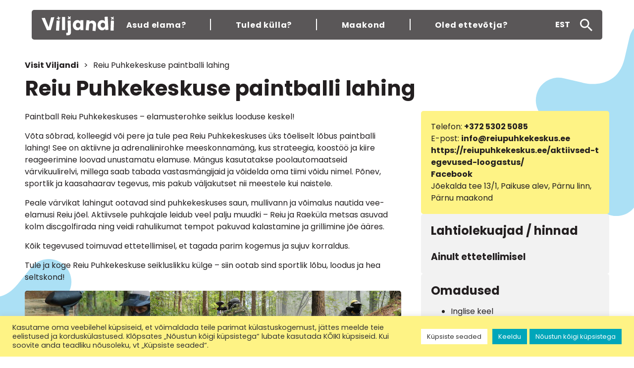

--- FILE ---
content_type: text/html; charset=UTF-8
request_url: https://visitviljandi.ee/paik/reiu-puhkekeskuse-paintballi-lahing/
body_size: 22619
content:
<!DOCTYPE html>
<html lang="et">

    <head>
		<!-- Google Tag Manager -->
		<script>(function(w,d,s,l,i){w[l]=w[l]||[];w[l].push({'gtm.start':
		new Date().getTime(),event:'gtm.js'});var f=d.getElementsByTagName(s)[0],
		j=d.createElement(s),dl=l!='dataLayer'?'&l='+l:'';j.async=true;j.src=
		'https://www.googletagmanager.com/gtm.js?id='+i+dl;f.parentNode.insertBefore(j,f);
		})(window,document,'script','dataLayer','GTM-KWS89DX');</script>
		<!-- End Google Tag Manager -->
		<!-- Google tag (gtag.js) -->
<script async src="https://www.googletagmanager.com/gtag/js?id=AW-11002789741"></script>
<script>
  window.dataLayer = window.dataLayer || [];
  function gtag(){dataLayer.push(arguments);}
  gtag('js', new Date());

  gtag('config', 'AW-11002789741');
</script>

        <meta charset="utf-8">
        <meta name="viewport" content="width=device-width,initial-scale=1.0">
        <meta name="author" content="Studio Augustine">
        <meta name="description" content="Avasta võluv Viljandi linn ja Viljandi maakond– Eesti pärl, kus ajalooline võlu kohtub loodusiluga. Tutvu Viljandi ja Viljandimaa rikkaliku kultuuri- ja ajaloopärandiga. Leia parimad vaatamisväärsused, üritused ja võimalused linnas ja maakonnas viibides. Tule külla Viljandisse ning Viljandimaale ja avastada uusi elamusi!">
        <meta name="keywords" content="Viljandi, Sakalamaa, Võrtsjärv, Soomaa, Mulgimaa">

        <meta name="theme-color" content="#ACE0F4">
        <meta name="msapplication-TileColor" content="#ACE0F4">
        <meta name="msapplication-navbutton-color" content="#ACE0F4">
        <meta name="apple-mobile-web-app-status-bar-style" content="#ACE0F4">

        <meta property="og:locale" content="et_EE"/>
        <meta property="og:locale:alternate" content="en_US"/>
        <meta property="og:type" content="website"/>
        <meta property="og:title" content="Reiu Puhkekeskuse paintballi lahing |  Visit Viljandi"/>
        <meta property="og:description" content="Avasta võluv Viljandi linn ja Viljandi maakond– Eesti pärl, kus ajalooline võlu kohtub loodusiluga. Tutvu Viljandi ja Viljandimaa rikkaliku kultuuri- ja ajaloopärandiga. Leia parimad vaatamisväärsused, üritused ja võimalused linnas ja maakonnas viibides. Tule külla Viljandisse ning Viljandimaale ja avastada uusi elamusi!"/>
        <meta property="og:url" content="https://visitviljandi.ee/paik/reiu-puhkekeskuse-paintballi-lahing"/>
        <meta property="og:site_name" content="Visit Viljandi"/>
        <meta property="og:image" content="https://visitviljandi.ee/wp-content/uploads/2025/11/IMG_20190628_151404.jpg"/>
		<meta name="facebook-domain-verification" content="ynl1i3qi2l7dj9vpfq4i2asu2mhq6u" />

        <meta name="twitter:url" content="https://visitviljandi.ee/paik/reiu-puhkekeskuse-paintballi-lahing">
        <meta name="twitter:title" content="Reiu Puhkekeskuse paintballi lahing |  Visit Viljandi">
        <meta name="twitter:description" content="Avasta võluv Viljandi linn ja Viljandi maakond– Eesti pärl, kus ajalooline võlu kohtub loodusiluga. Tutvu Viljandi ja Viljandimaa rikkaliku kultuuri- ja ajaloopärandiga. Leia parimad vaatamisväärsused, üritused ja võimalused linnas ja maakonnas viibides. Tule külla Viljandisse ning Viljandimaale ja avastada uusi elamusi!">
        <meta name="twitter:image" content="https://visitviljandi.ee/wp-content/uploads/2022/10/VisitVlnd_2048x1365-03.jpg">
        <meta name="twitter:image:alt" content="">

        <meta name="robots" content="index,follow">
        <meta name="googlebot" content="index,follow">

        <title>Reiu Puhkekeskuse paintballi lahing |  Visit Viljandi</title>

        <link rel="icon" type="image/svg+xml" href="">

        <link rel="preconnect" href="https://fonts.googleapis.com">
        <link rel="preconnect" href="https://fonts.gstatic.com" crossorigin>
        <link href="https://fonts.googleapis.com/css2?family=Poppins:ital,wght@0,400;0,700;1,400;1,700&display=swap"
              rel="stylesheet">
		<link href="//code.jquery.com/ui/1.13.1/themes/base/jquery-ui.css"
			  rel="stylesheet">
		<link href="https://cdnjs.cloudflare.com/ajax/libs/Swiper/7.4.1/swiper-bundle.css"
			  rel="stylesheet">

        <script src='https://code.jquery.com/jquery-3.6.0.min.js'></script>
        <script src="https://code.jquery.com/ui/1.13.1/jquery-ui.js"></script>
		<script src="https://cdnjs.cloudflare.com/ajax/libs/Swiper/7.4.1/swiper-bundle.min.js"></script>

        <title>Reiu Puhkekeskuse paintballi lahing &#8211; Visit Viljandi</title>
<meta name='robots' content='max-image-preview:large' />
	<style>img:is([sizes="auto" i], [sizes^="auto," i]) { contain-intrinsic-size: 3000px 1500px }</style>
	<link rel="alternate" hreflang="et" href="https://visitviljandi.ee/paik/reiu-puhkekeskuse-paintballi-lahing/" />
<link rel="alternate" hreflang="en" href="https://visitviljandi.ee/en/places/paintball-at-the-reiu-holiday-centre/" />
<link rel="alternate" hreflang="fi" href="https://visitviljandi.ee/fi/places/reiun-lomakeskuksen-paintball-peli/" />
<link rel="alternate" hreflang="lv" href="https://visitviljandi.ee/lv/places/reiu-atputas-centra-peintbola-kauja/" />
<link rel="alternate" hreflang="de" href="https://visitviljandi.ee/de/places/paintballschlacht-am-erholungszentrum-reiu/" />
<link rel="alternate" hreflang="x-default" href="https://visitviljandi.ee/paik/reiu-puhkekeskuse-paintballi-lahing/" />
<link rel='dns-prefetch' href='//use.fontawesome.com' />
<link rel="alternate" type="application/rss+xml" title="Visit Viljandi &raquo; RSS" href="https://visitviljandi.ee/feed/" />
<link rel="alternate" type="application/rss+xml" title="Visit Viljandi &raquo; Kommentaaride RSS" href="https://visitviljandi.ee/comments/feed/" />
<script type="text/javascript">
/* <![CDATA[ */
window._wpemojiSettings = {"baseUrl":"https:\/\/s.w.org\/images\/core\/emoji\/16.0.1\/72x72\/","ext":".png","svgUrl":"https:\/\/s.w.org\/images\/core\/emoji\/16.0.1\/svg\/","svgExt":".svg","source":{"concatemoji":"https:\/\/visitviljandi.ee\/wp-includes\/js\/wp-emoji-release.min.js?ver=6.8.3"}};
/*! This file is auto-generated */
!function(s,n){var o,i,e;function c(e){try{var t={supportTests:e,timestamp:(new Date).valueOf()};sessionStorage.setItem(o,JSON.stringify(t))}catch(e){}}function p(e,t,n){e.clearRect(0,0,e.canvas.width,e.canvas.height),e.fillText(t,0,0);var t=new Uint32Array(e.getImageData(0,0,e.canvas.width,e.canvas.height).data),a=(e.clearRect(0,0,e.canvas.width,e.canvas.height),e.fillText(n,0,0),new Uint32Array(e.getImageData(0,0,e.canvas.width,e.canvas.height).data));return t.every(function(e,t){return e===a[t]})}function u(e,t){e.clearRect(0,0,e.canvas.width,e.canvas.height),e.fillText(t,0,0);for(var n=e.getImageData(16,16,1,1),a=0;a<n.data.length;a++)if(0!==n.data[a])return!1;return!0}function f(e,t,n,a){switch(t){case"flag":return n(e,"\ud83c\udff3\ufe0f\u200d\u26a7\ufe0f","\ud83c\udff3\ufe0f\u200b\u26a7\ufe0f")?!1:!n(e,"\ud83c\udde8\ud83c\uddf6","\ud83c\udde8\u200b\ud83c\uddf6")&&!n(e,"\ud83c\udff4\udb40\udc67\udb40\udc62\udb40\udc65\udb40\udc6e\udb40\udc67\udb40\udc7f","\ud83c\udff4\u200b\udb40\udc67\u200b\udb40\udc62\u200b\udb40\udc65\u200b\udb40\udc6e\u200b\udb40\udc67\u200b\udb40\udc7f");case"emoji":return!a(e,"\ud83e\udedf")}return!1}function g(e,t,n,a){var r="undefined"!=typeof WorkerGlobalScope&&self instanceof WorkerGlobalScope?new OffscreenCanvas(300,150):s.createElement("canvas"),o=r.getContext("2d",{willReadFrequently:!0}),i=(o.textBaseline="top",o.font="600 32px Arial",{});return e.forEach(function(e){i[e]=t(o,e,n,a)}),i}function t(e){var t=s.createElement("script");t.src=e,t.defer=!0,s.head.appendChild(t)}"undefined"!=typeof Promise&&(o="wpEmojiSettingsSupports",i=["flag","emoji"],n.supports={everything:!0,everythingExceptFlag:!0},e=new Promise(function(e){s.addEventListener("DOMContentLoaded",e,{once:!0})}),new Promise(function(t){var n=function(){try{var e=JSON.parse(sessionStorage.getItem(o));if("object"==typeof e&&"number"==typeof e.timestamp&&(new Date).valueOf()<e.timestamp+604800&&"object"==typeof e.supportTests)return e.supportTests}catch(e){}return null}();if(!n){if("undefined"!=typeof Worker&&"undefined"!=typeof OffscreenCanvas&&"undefined"!=typeof URL&&URL.createObjectURL&&"undefined"!=typeof Blob)try{var e="postMessage("+g.toString()+"("+[JSON.stringify(i),f.toString(),p.toString(),u.toString()].join(",")+"));",a=new Blob([e],{type:"text/javascript"}),r=new Worker(URL.createObjectURL(a),{name:"wpTestEmojiSupports"});return void(r.onmessage=function(e){c(n=e.data),r.terminate(),t(n)})}catch(e){}c(n=g(i,f,p,u))}t(n)}).then(function(e){for(var t in e)n.supports[t]=e[t],n.supports.everything=n.supports.everything&&n.supports[t],"flag"!==t&&(n.supports.everythingExceptFlag=n.supports.everythingExceptFlag&&n.supports[t]);n.supports.everythingExceptFlag=n.supports.everythingExceptFlag&&!n.supports.flag,n.DOMReady=!1,n.readyCallback=function(){n.DOMReady=!0}}).then(function(){return e}).then(function(){var e;n.supports.everything||(n.readyCallback(),(e=n.source||{}).concatemoji?t(e.concatemoji):e.wpemoji&&e.twemoji&&(t(e.twemoji),t(e.wpemoji)))}))}((window,document),window._wpemojiSettings);
/* ]]> */
</script>
<style id='wp-emoji-styles-inline-css' type='text/css'>

	img.wp-smiley, img.emoji {
		display: inline !important;
		border: none !important;
		box-shadow: none !important;
		height: 1em !important;
		width: 1em !important;
		margin: 0 0.07em !important;
		vertical-align: -0.1em !important;
		background: none !important;
		padding: 0 !important;
	}
</style>
<link rel='stylesheet' id='wp-block-library-css' href='https://visitviljandi.ee/wp-includes/css/dist/block-library/style.min.css?ver=6.8.3' type='text/css' media='all' />
<style id='classic-theme-styles-inline-css' type='text/css'>
/*! This file is auto-generated */
.wp-block-button__link{color:#fff;background-color:#32373c;border-radius:9999px;box-shadow:none;text-decoration:none;padding:calc(.667em + 2px) calc(1.333em + 2px);font-size:1.125em}.wp-block-file__button{background:#32373c;color:#fff;text-decoration:none}
</style>
<style id='outermost-icon-block-style-inline-css' type='text/css'>
.wp-block-outermost-icon-block{display:flex;line-height:0}.wp-block-outermost-icon-block.has-border-color{border:none}.wp-block-outermost-icon-block .has-icon-color svg,.wp-block-outermost-icon-block.has-icon-color svg{color:currentColor}.wp-block-outermost-icon-block .has-icon-color:not(.has-no-icon-fill-color) svg,.wp-block-outermost-icon-block.has-icon-color:not(.has-no-icon-fill-color) svg{fill:currentColor}.wp-block-outermost-icon-block .icon-container{box-sizing:border-box}.wp-block-outermost-icon-block a,.wp-block-outermost-icon-block svg{height:100%;transition:transform .1s ease-in-out;width:100%}.wp-block-outermost-icon-block a:hover{transform:scale(1.1)}.wp-block-outermost-icon-block svg{transform:rotate(var(--outermost--icon-block--transform-rotate,0deg)) scaleX(var(--outermost--icon-block--transform-scale-x,1)) scaleY(var(--outermost--icon-block--transform-scale-y,1))}.wp-block-outermost-icon-block .rotate-90,.wp-block-outermost-icon-block.rotate-90{--outermost--icon-block--transform-rotate:90deg}.wp-block-outermost-icon-block .rotate-180,.wp-block-outermost-icon-block.rotate-180{--outermost--icon-block--transform-rotate:180deg}.wp-block-outermost-icon-block .rotate-270,.wp-block-outermost-icon-block.rotate-270{--outermost--icon-block--transform-rotate:270deg}.wp-block-outermost-icon-block .flip-horizontal,.wp-block-outermost-icon-block.flip-horizontal{--outermost--icon-block--transform-scale-x:-1}.wp-block-outermost-icon-block .flip-vertical,.wp-block-outermost-icon-block.flip-vertical{--outermost--icon-block--transform-scale-y:-1}.wp-block-outermost-icon-block .flip-vertical.flip-horizontal,.wp-block-outermost-icon-block.flip-vertical.flip-horizontal{--outermost--icon-block--transform-scale-x:-1;--outermost--icon-block--transform-scale-y:-1}

</style>
<link rel='stylesheet' id='wp-components-css' href='https://visitviljandi.ee/wp-includes/css/dist/components/style.min.css?ver=6.8.3' type='text/css' media='all' />
<link rel='stylesheet' id='wp-preferences-css' href='https://visitviljandi.ee/wp-includes/css/dist/preferences/style.min.css?ver=6.8.3' type='text/css' media='all' />
<link rel='stylesheet' id='wp-block-editor-css' href='https://visitviljandi.ee/wp-includes/css/dist/block-editor/style.min.css?ver=6.8.3' type='text/css' media='all' />
<link rel='stylesheet' id='popup-maker-block-library-style-css' href='https://visitviljandi.ee/wp-content/plugins/popup-maker/dist/packages/block-library-style.css?ver=dbea705cfafe089d65f1' type='text/css' media='all' />
<style id='font-awesome-svg-styles-default-inline-css' type='text/css'>
.svg-inline--fa {
  display: inline-block;
  height: 1em;
  overflow: visible;
  vertical-align: -.125em;
}
</style>
<link rel='stylesheet' id='font-awesome-svg-styles-css' href='https://visitviljandi.ee/wp-content/uploads/font-awesome/v5.15.4/css/svg-with-js.css' type='text/css' media='all' />
<style id='font-awesome-svg-styles-inline-css' type='text/css'>
   .wp-block-font-awesome-icon svg::before,
   .wp-rich-text-font-awesome-icon svg::before {content: unset;}
</style>
<style id='global-styles-inline-css' type='text/css'>
:root{--wp--preset--aspect-ratio--square: 1;--wp--preset--aspect-ratio--4-3: 4/3;--wp--preset--aspect-ratio--3-4: 3/4;--wp--preset--aspect-ratio--3-2: 3/2;--wp--preset--aspect-ratio--2-3: 2/3;--wp--preset--aspect-ratio--16-9: 16/9;--wp--preset--aspect-ratio--9-16: 9/16;--wp--preset--color--black: #000000;--wp--preset--color--cyan-bluish-gray: #abb8c3;--wp--preset--color--white: #ffffff;--wp--preset--color--pale-pink: #f78da7;--wp--preset--color--vivid-red: #cf2e2e;--wp--preset--color--luminous-vivid-orange: #ff6900;--wp--preset--color--luminous-vivid-amber: #fcb900;--wp--preset--color--light-green-cyan: #7bdcb5;--wp--preset--color--vivid-green-cyan: #00d084;--wp--preset--color--pale-cyan-blue: #8ed1fc;--wp--preset--color--vivid-cyan-blue: #0693e3;--wp--preset--color--vivid-purple: #9b51e0;--wp--preset--gradient--vivid-cyan-blue-to-vivid-purple: linear-gradient(135deg,rgba(6,147,227,1) 0%,rgb(155,81,224) 100%);--wp--preset--gradient--light-green-cyan-to-vivid-green-cyan: linear-gradient(135deg,rgb(122,220,180) 0%,rgb(0,208,130) 100%);--wp--preset--gradient--luminous-vivid-amber-to-luminous-vivid-orange: linear-gradient(135deg,rgba(252,185,0,1) 0%,rgba(255,105,0,1) 100%);--wp--preset--gradient--luminous-vivid-orange-to-vivid-red: linear-gradient(135deg,rgba(255,105,0,1) 0%,rgb(207,46,46) 100%);--wp--preset--gradient--very-light-gray-to-cyan-bluish-gray: linear-gradient(135deg,rgb(238,238,238) 0%,rgb(169,184,195) 100%);--wp--preset--gradient--cool-to-warm-spectrum: linear-gradient(135deg,rgb(74,234,220) 0%,rgb(151,120,209) 20%,rgb(207,42,186) 40%,rgb(238,44,130) 60%,rgb(251,105,98) 80%,rgb(254,248,76) 100%);--wp--preset--gradient--blush-light-purple: linear-gradient(135deg,rgb(255,206,236) 0%,rgb(152,150,240) 100%);--wp--preset--gradient--blush-bordeaux: linear-gradient(135deg,rgb(254,205,165) 0%,rgb(254,45,45) 50%,rgb(107,0,62) 100%);--wp--preset--gradient--luminous-dusk: linear-gradient(135deg,rgb(255,203,112) 0%,rgb(199,81,192) 50%,rgb(65,88,208) 100%);--wp--preset--gradient--pale-ocean: linear-gradient(135deg,rgb(255,245,203) 0%,rgb(182,227,212) 50%,rgb(51,167,181) 100%);--wp--preset--gradient--electric-grass: linear-gradient(135deg,rgb(202,248,128) 0%,rgb(113,206,126) 100%);--wp--preset--gradient--midnight: linear-gradient(135deg,rgb(2,3,129) 0%,rgb(40,116,252) 100%);--wp--preset--font-size--small: 13px;--wp--preset--font-size--medium: 20px;--wp--preset--font-size--large: 36px;--wp--preset--font-size--x-large: 42px;--wp--preset--spacing--20: 0.44rem;--wp--preset--spacing--30: 0.67rem;--wp--preset--spacing--40: 1rem;--wp--preset--spacing--50: 1.5rem;--wp--preset--spacing--60: 2.25rem;--wp--preset--spacing--70: 3.38rem;--wp--preset--spacing--80: 5.06rem;--wp--preset--shadow--natural: 6px 6px 9px rgba(0, 0, 0, 0.2);--wp--preset--shadow--deep: 12px 12px 50px rgba(0, 0, 0, 0.4);--wp--preset--shadow--sharp: 6px 6px 0px rgba(0, 0, 0, 0.2);--wp--preset--shadow--outlined: 6px 6px 0px -3px rgba(255, 255, 255, 1), 6px 6px rgba(0, 0, 0, 1);--wp--preset--shadow--crisp: 6px 6px 0px rgba(0, 0, 0, 1);}:where(.is-layout-flex){gap: 0.5em;}:where(.is-layout-grid){gap: 0.5em;}body .is-layout-flex{display: flex;}.is-layout-flex{flex-wrap: wrap;align-items: center;}.is-layout-flex > :is(*, div){margin: 0;}body .is-layout-grid{display: grid;}.is-layout-grid > :is(*, div){margin: 0;}:where(.wp-block-columns.is-layout-flex){gap: 2em;}:where(.wp-block-columns.is-layout-grid){gap: 2em;}:where(.wp-block-post-template.is-layout-flex){gap: 1.25em;}:where(.wp-block-post-template.is-layout-grid){gap: 1.25em;}.has-black-color{color: var(--wp--preset--color--black) !important;}.has-cyan-bluish-gray-color{color: var(--wp--preset--color--cyan-bluish-gray) !important;}.has-white-color{color: var(--wp--preset--color--white) !important;}.has-pale-pink-color{color: var(--wp--preset--color--pale-pink) !important;}.has-vivid-red-color{color: var(--wp--preset--color--vivid-red) !important;}.has-luminous-vivid-orange-color{color: var(--wp--preset--color--luminous-vivid-orange) !important;}.has-luminous-vivid-amber-color{color: var(--wp--preset--color--luminous-vivid-amber) !important;}.has-light-green-cyan-color{color: var(--wp--preset--color--light-green-cyan) !important;}.has-vivid-green-cyan-color{color: var(--wp--preset--color--vivid-green-cyan) !important;}.has-pale-cyan-blue-color{color: var(--wp--preset--color--pale-cyan-blue) !important;}.has-vivid-cyan-blue-color{color: var(--wp--preset--color--vivid-cyan-blue) !important;}.has-vivid-purple-color{color: var(--wp--preset--color--vivid-purple) !important;}.has-black-background-color{background-color: var(--wp--preset--color--black) !important;}.has-cyan-bluish-gray-background-color{background-color: var(--wp--preset--color--cyan-bluish-gray) !important;}.has-white-background-color{background-color: var(--wp--preset--color--white) !important;}.has-pale-pink-background-color{background-color: var(--wp--preset--color--pale-pink) !important;}.has-vivid-red-background-color{background-color: var(--wp--preset--color--vivid-red) !important;}.has-luminous-vivid-orange-background-color{background-color: var(--wp--preset--color--luminous-vivid-orange) !important;}.has-luminous-vivid-amber-background-color{background-color: var(--wp--preset--color--luminous-vivid-amber) !important;}.has-light-green-cyan-background-color{background-color: var(--wp--preset--color--light-green-cyan) !important;}.has-vivid-green-cyan-background-color{background-color: var(--wp--preset--color--vivid-green-cyan) !important;}.has-pale-cyan-blue-background-color{background-color: var(--wp--preset--color--pale-cyan-blue) !important;}.has-vivid-cyan-blue-background-color{background-color: var(--wp--preset--color--vivid-cyan-blue) !important;}.has-vivid-purple-background-color{background-color: var(--wp--preset--color--vivid-purple) !important;}.has-black-border-color{border-color: var(--wp--preset--color--black) !important;}.has-cyan-bluish-gray-border-color{border-color: var(--wp--preset--color--cyan-bluish-gray) !important;}.has-white-border-color{border-color: var(--wp--preset--color--white) !important;}.has-pale-pink-border-color{border-color: var(--wp--preset--color--pale-pink) !important;}.has-vivid-red-border-color{border-color: var(--wp--preset--color--vivid-red) !important;}.has-luminous-vivid-orange-border-color{border-color: var(--wp--preset--color--luminous-vivid-orange) !important;}.has-luminous-vivid-amber-border-color{border-color: var(--wp--preset--color--luminous-vivid-amber) !important;}.has-light-green-cyan-border-color{border-color: var(--wp--preset--color--light-green-cyan) !important;}.has-vivid-green-cyan-border-color{border-color: var(--wp--preset--color--vivid-green-cyan) !important;}.has-pale-cyan-blue-border-color{border-color: var(--wp--preset--color--pale-cyan-blue) !important;}.has-vivid-cyan-blue-border-color{border-color: var(--wp--preset--color--vivid-cyan-blue) !important;}.has-vivid-purple-border-color{border-color: var(--wp--preset--color--vivid-purple) !important;}.has-vivid-cyan-blue-to-vivid-purple-gradient-background{background: var(--wp--preset--gradient--vivid-cyan-blue-to-vivid-purple) !important;}.has-light-green-cyan-to-vivid-green-cyan-gradient-background{background: var(--wp--preset--gradient--light-green-cyan-to-vivid-green-cyan) !important;}.has-luminous-vivid-amber-to-luminous-vivid-orange-gradient-background{background: var(--wp--preset--gradient--luminous-vivid-amber-to-luminous-vivid-orange) !important;}.has-luminous-vivid-orange-to-vivid-red-gradient-background{background: var(--wp--preset--gradient--luminous-vivid-orange-to-vivid-red) !important;}.has-very-light-gray-to-cyan-bluish-gray-gradient-background{background: var(--wp--preset--gradient--very-light-gray-to-cyan-bluish-gray) !important;}.has-cool-to-warm-spectrum-gradient-background{background: var(--wp--preset--gradient--cool-to-warm-spectrum) !important;}.has-blush-light-purple-gradient-background{background: var(--wp--preset--gradient--blush-light-purple) !important;}.has-blush-bordeaux-gradient-background{background: var(--wp--preset--gradient--blush-bordeaux) !important;}.has-luminous-dusk-gradient-background{background: var(--wp--preset--gradient--luminous-dusk) !important;}.has-pale-ocean-gradient-background{background: var(--wp--preset--gradient--pale-ocean) !important;}.has-electric-grass-gradient-background{background: var(--wp--preset--gradient--electric-grass) !important;}.has-midnight-gradient-background{background: var(--wp--preset--gradient--midnight) !important;}.has-small-font-size{font-size: var(--wp--preset--font-size--small) !important;}.has-medium-font-size{font-size: var(--wp--preset--font-size--medium) !important;}.has-large-font-size{font-size: var(--wp--preset--font-size--large) !important;}.has-x-large-font-size{font-size: var(--wp--preset--font-size--x-large) !important;}
:where(.wp-block-post-template.is-layout-flex){gap: 1.25em;}:where(.wp-block-post-template.is-layout-grid){gap: 1.25em;}
:where(.wp-block-columns.is-layout-flex){gap: 2em;}:where(.wp-block-columns.is-layout-grid){gap: 2em;}
:root :where(.wp-block-pullquote){font-size: 1.5em;line-height: 1.6;}
</style>
<link rel='stylesheet' id='cookie-law-info-css' href='https://visitviljandi.ee/wp-content/plugins/cookie-law-info/legacy/public/css/cookie-law-info-public.css?ver=3.3.6' type='text/css' media='all' />
<link rel='stylesheet' id='cookie-law-info-gdpr-css' href='https://visitviljandi.ee/wp-content/plugins/cookie-law-info/legacy/public/css/cookie-law-info-gdpr.css?ver=3.3.6' type='text/css' media='all' />
<link rel='stylesheet' id='reset-style-css' href='https://visitviljandi.ee/wp-content/themes/visitviljandi/assets/css/reset.css?ver=6.8.3' type='text/css' media='all' />
<link rel='stylesheet' id='tobii-style-css' href='https://visitviljandi.ee/wp-content/themes/visitviljandi/assets/css/tobii.min.css?ver=6.8.3' type='text/css' media='all' />
<link rel='stylesheet' id='main-style-css' href='https://visitviljandi.ee/wp-content/themes/visitviljandi/assets/css/main.css?ver=241028-110328' type='text/css' media='all' />
<link rel='stylesheet' id='font-awesome-official-css' href='https://use.fontawesome.com/releases/v5.15.4/css/all.css' type='text/css' media='all' integrity="sha384-DyZ88mC6Up2uqS4h/KRgHuoeGwBcD4Ng9SiP4dIRy0EXTlnuz47vAwmeGwVChigm" crossorigin="anonymous" />
<link rel='stylesheet' id='popup-maker-site-css' href='https://visitviljandi.ee/wp-content/plugins/popup-maker/dist/assets/site.css?ver=1.21.5' type='text/css' media='all' />
<style id='popup-maker-site-inline-css' type='text/css'>
/* Popup Google Fonts */
@import url('//fonts.googleapis.com/css?family=Montserrat:100');

/* Popup Theme 50960: Default Theme */
.pum-theme-50960, .pum-theme-default-theme { background-color: rgba( 255, 255, 255, 1.00 ) } 
.pum-theme-50960 .pum-container, .pum-theme-default-theme .pum-container { padding: 18px; border-radius: 0px; border: 1px none #000000; box-shadow: 1px 1px 3px 0px rgba( 2, 2, 2, 0.23 ); background-color: rgba( 249, 249, 249, 1.00 ) } 
.pum-theme-50960 .pum-title, .pum-theme-default-theme .pum-title { color: #000000; text-align: left; text-shadow: 0px 0px 0px rgba( 2, 2, 2, 0.23 ); font-family: inherit; font-weight: 400; font-size: 32px; font-style: normal; line-height: 36px } 
.pum-theme-50960 .pum-content, .pum-theme-default-theme .pum-content { color: #8c8c8c; font-family: inherit; font-weight: 400; font-style: inherit } 
.pum-theme-50960 .pum-content + .pum-close, .pum-theme-default-theme .pum-content + .pum-close { position: absolute; height: auto; width: auto; left: auto; right: 0px; bottom: auto; top: 0px; padding: 8px; color: #ffffff; font-family: inherit; font-weight: 400; font-size: 12px; font-style: inherit; line-height: 36px; border: 1px none #ffffff; border-radius: 0px; box-shadow: 1px 1px 3px 0px rgba( 2, 2, 2, 0.23 ); text-shadow: 0px 0px 0px rgba( 0, 0, 0, 0.23 ); background-color: rgba( 0, 183, 205, 1.00 ) } 

/* Popup Theme 50961: Light Box */
.pum-theme-50961, .pum-theme-lightbox { background-color: rgba( 0, 0, 0, 0.60 ) } 
.pum-theme-50961 .pum-container, .pum-theme-lightbox .pum-container { padding: 18px; border-radius: 3px; border: 8px solid #000000; box-shadow: 0px 0px 30px 0px rgba( 2, 2, 2, 1.00 ); background-color: rgba( 255, 255, 255, 1.00 ) } 
.pum-theme-50961 .pum-title, .pum-theme-lightbox .pum-title { color: #000000; text-align: left; text-shadow: 0px 0px 0px rgba( 2, 2, 2, 0.23 ); font-family: inherit; font-weight: 100; font-size: 32px; line-height: 36px } 
.pum-theme-50961 .pum-content, .pum-theme-lightbox .pum-content { color: #000000; font-family: inherit; font-weight: 100 } 
.pum-theme-50961 .pum-content + .pum-close, .pum-theme-lightbox .pum-content + .pum-close { position: absolute; height: 26px; width: 26px; left: auto; right: -13px; bottom: auto; top: -13px; padding: 0px; color: #ffffff; font-family: Arial; font-weight: 100; font-size: 24px; line-height: 24px; border: 2px solid #ffffff; border-radius: 26px; box-shadow: 0px 0px 15px 1px rgba( 2, 2, 2, 0.75 ); text-shadow: 0px 0px 0px rgba( 0, 0, 0, 0.23 ); background-color: rgba( 0, 0, 0, 1.00 ) } 

/* Popup Theme 50962: Enterprise Blue */
.pum-theme-50962, .pum-theme-enterprise-blue { background-color: rgba( 0, 0, 0, 0.70 ) } 
.pum-theme-50962 .pum-container, .pum-theme-enterprise-blue .pum-container { padding: 28px; border-radius: 5px; border: 1px none #000000; box-shadow: 0px 10px 25px 4px rgba( 2, 2, 2, 0.50 ); background-color: rgba( 255, 255, 255, 1.00 ) } 
.pum-theme-50962 .pum-title, .pum-theme-enterprise-blue .pum-title { color: #315b7c; text-align: left; text-shadow: 0px 0px 0px rgba( 2, 2, 2, 0.23 ); font-family: inherit; font-weight: 100; font-size: 34px; line-height: 36px } 
.pum-theme-50962 .pum-content, .pum-theme-enterprise-blue .pum-content { color: #2d2d2d; font-family: inherit; font-weight: 100 } 
.pum-theme-50962 .pum-content + .pum-close, .pum-theme-enterprise-blue .pum-content + .pum-close { position: absolute; height: 28px; width: 28px; left: auto; right: 8px; bottom: auto; top: 8px; padding: 4px; color: #ffffff; font-family: Times New Roman; font-weight: 100; font-size: 20px; line-height: 20px; border: 1px none #ffffff; border-radius: 42px; box-shadow: 0px 0px 0px 0px rgba( 2, 2, 2, 0.23 ); text-shadow: 0px 0px 0px rgba( 0, 0, 0, 0.23 ); background-color: rgba( 49, 91, 124, 1.00 ) } 

/* Popup Theme 50963: Hello Box */
.pum-theme-50963, .pum-theme-hello-box { background-color: rgba( 0, 0, 0, 0.75 ) } 
.pum-theme-50963 .pum-container, .pum-theme-hello-box .pum-container { padding: 30px; border-radius: 80px; border: 14px solid #81d742; box-shadow: 0px 0px 0px 0px rgba( 2, 2, 2, 0.00 ); background-color: rgba( 255, 255, 255, 1.00 ) } 
.pum-theme-50963 .pum-title, .pum-theme-hello-box .pum-title { color: #2d2d2d; text-align: left; text-shadow: 0px 0px 0px rgba( 2, 2, 2, 0.23 ); font-family: Montserrat; font-weight: 100; font-size: 32px; line-height: 36px } 
.pum-theme-50963 .pum-content, .pum-theme-hello-box .pum-content { color: #2d2d2d; font-family: inherit; font-weight: 100 } 
.pum-theme-50963 .pum-content + .pum-close, .pum-theme-hello-box .pum-content + .pum-close { position: absolute; height: auto; width: auto; left: auto; right: -30px; bottom: auto; top: -30px; padding: 0px; color: #2d2d2d; font-family: Times New Roman; font-weight: 100; font-size: 32px; line-height: 28px; border: 1px none #ffffff; border-radius: 28px; box-shadow: 0px 0px 0px 0px rgba( 2, 2, 2, 0.23 ); text-shadow: 0px 0px 0px rgba( 0, 0, 0, 0.23 ); background-color: rgba( 255, 255, 255, 1.00 ) } 

/* Popup Theme 50964: Cutting Edge */
.pum-theme-50964, .pum-theme-cutting-edge { background-color: rgba( 0, 0, 0, 0.50 ) } 
.pum-theme-50964 .pum-container, .pum-theme-cutting-edge .pum-container { padding: 18px; border-radius: 0px; border: 1px none #000000; box-shadow: 0px 10px 25px 0px rgba( 2, 2, 2, 0.50 ); background-color: rgba( 30, 115, 190, 1.00 ) } 
.pum-theme-50964 .pum-title, .pum-theme-cutting-edge .pum-title { color: #ffffff; text-align: left; text-shadow: 0px 0px 0px rgba( 2, 2, 2, 0.23 ); font-family: Sans-Serif; font-weight: 100; font-size: 26px; line-height: 28px } 
.pum-theme-50964 .pum-content, .pum-theme-cutting-edge .pum-content { color: #ffffff; font-family: inherit; font-weight: 100 } 
.pum-theme-50964 .pum-content + .pum-close, .pum-theme-cutting-edge .pum-content + .pum-close { position: absolute; height: 24px; width: 24px; left: auto; right: 0px; bottom: auto; top: 0px; padding: 0px; color: #1e73be; font-family: Times New Roman; font-weight: 100; font-size: 32px; line-height: 24px; border: 1px none #ffffff; border-radius: 0px; box-shadow: -1px 1px 1px 0px rgba( 2, 2, 2, 0.10 ); text-shadow: -1px 1px 1px rgba( 0, 0, 0, 0.10 ); background-color: rgba( 238, 238, 34, 1.00 ) } 

/* Popup Theme 50965: Framed Border */
.pum-theme-50965, .pum-theme-framed-border { background-color: rgba( 255, 255, 255, 0.50 ) } 
.pum-theme-50965 .pum-container, .pum-theme-framed-border .pum-container { padding: 18px; border-radius: 0px; border: 20px outset #dd3333; box-shadow: 1px 1px 3px 0px rgba( 2, 2, 2, 0.97 ) inset; background-color: rgba( 255, 251, 239, 1.00 ) } 
.pum-theme-50965 .pum-title, .pum-theme-framed-border .pum-title { color: #000000; text-align: left; text-shadow: 0px 0px 0px rgba( 2, 2, 2, 0.23 ); font-family: inherit; font-weight: 100; font-size: 32px; line-height: 36px } 
.pum-theme-50965 .pum-content, .pum-theme-framed-border .pum-content { color: #2d2d2d; font-family: inherit; font-weight: 100 } 
.pum-theme-50965 .pum-content + .pum-close, .pum-theme-framed-border .pum-content + .pum-close { position: absolute; height: 20px; width: 20px; left: auto; right: -20px; bottom: auto; top: -20px; padding: 0px; color: #ffffff; font-family: Tahoma; font-weight: 700; font-size: 16px; line-height: 18px; border: 1px none #ffffff; border-radius: 0px; box-shadow: 0px 0px 0px 0px rgba( 2, 2, 2, 0.23 ); text-shadow: 0px 0px 0px rgba( 0, 0, 0, 0.23 ); background-color: rgba( 0, 0, 0, 0.55 ) } 

/* Popup Theme 50966: Floating Bar - Soft Blue */
.pum-theme-50966, .pum-theme-floating-bar { background-color: rgba( 255, 255, 255, 0.00 ) } 
.pum-theme-50966 .pum-container, .pum-theme-floating-bar .pum-container { padding: 8px; border-radius: 0px; border: 1px none #000000; box-shadow: 1px 1px 3px 0px rgba( 2, 2, 2, 0.23 ); background-color: rgba( 238, 246, 252, 1.00 ) } 
.pum-theme-50966 .pum-title, .pum-theme-floating-bar .pum-title { color: #505050; text-align: left; text-shadow: 0px 0px 0px rgba( 2, 2, 2, 0.23 ); font-family: inherit; font-weight: 400; font-size: 32px; line-height: 36px } 
.pum-theme-50966 .pum-content, .pum-theme-floating-bar .pum-content { color: #505050; font-family: inherit; font-weight: 400 } 
.pum-theme-50966 .pum-content + .pum-close, .pum-theme-floating-bar .pum-content + .pum-close { position: absolute; height: 18px; width: 18px; left: auto; right: 5px; bottom: auto; top: 50%; padding: 0px; color: #505050; font-family: Sans-Serif; font-weight: 700; font-size: 15px; line-height: 18px; border: 1px solid #505050; border-radius: 15px; box-shadow: 0px 0px 0px 0px rgba( 2, 2, 2, 0.00 ); text-shadow: 0px 0px 0px rgba( 0, 0, 0, 0.00 ); background-color: rgba( 255, 255, 255, 0.00 ); transform: translate(0, -50%) } 

/* Popup Theme 50967: Content Only - For use with page builders or block editor */
.pum-theme-50967, .pum-theme-content-only { background-color: rgba( 0, 0, 0, 0.70 ) } 
.pum-theme-50967 .pum-container, .pum-theme-content-only .pum-container { padding: 0px; border-radius: 0px; border: 1px none #000000; box-shadow: 0px 0px 0px 0px rgba( 2, 2, 2, 0.00 ) } 
.pum-theme-50967 .pum-title, .pum-theme-content-only .pum-title { color: #000000; text-align: left; text-shadow: 0px 0px 0px rgba( 2, 2, 2, 0.23 ); font-family: inherit; font-weight: 400; font-size: 32px; line-height: 36px } 
.pum-theme-50967 .pum-content, .pum-theme-content-only .pum-content { color: #8c8c8c; font-family: inherit; font-weight: 400 } 
.pum-theme-50967 .pum-content + .pum-close, .pum-theme-content-only .pum-content + .pum-close { position: absolute; height: 18px; width: 18px; left: auto; right: 7px; bottom: auto; top: 7px; padding: 0px; color: #000000; font-family: inherit; font-weight: 700; font-size: 20px; line-height: 20px; border: 1px none #ffffff; border-radius: 15px; box-shadow: 0px 0px 0px 0px rgba( 2, 2, 2, 0.00 ); text-shadow: 0px 0px 0px rgba( 0, 0, 0, 0.00 ); background-color: rgba( 255, 255, 255, 0.00 ) } 

#pum-50969 {z-index: 1999999999}
#pum-50968 {z-index: 1999999999}

</style>
<link rel='stylesheet' id='font-awesome-official-v4shim-css' href='https://use.fontawesome.com/releases/v5.15.4/css/v4-shims.css' type='text/css' media='all' integrity="sha384-Vq76wejb3QJM4nDatBa5rUOve+9gkegsjCebvV/9fvXlGWo4HCMR4cJZjjcF6Viv" crossorigin="anonymous" />
<style id='font-awesome-official-v4shim-inline-css' type='text/css'>
@font-face {
font-family: "FontAwesome";
font-display: block;
src: url("https://use.fontawesome.com/releases/v5.15.4/webfonts/fa-brands-400.eot"),
		url("https://use.fontawesome.com/releases/v5.15.4/webfonts/fa-brands-400.eot?#iefix") format("embedded-opentype"),
		url("https://use.fontawesome.com/releases/v5.15.4/webfonts/fa-brands-400.woff2") format("woff2"),
		url("https://use.fontawesome.com/releases/v5.15.4/webfonts/fa-brands-400.woff") format("woff"),
		url("https://use.fontawesome.com/releases/v5.15.4/webfonts/fa-brands-400.ttf") format("truetype"),
		url("https://use.fontawesome.com/releases/v5.15.4/webfonts/fa-brands-400.svg#fontawesome") format("svg");
}

@font-face {
font-family: "FontAwesome";
font-display: block;
src: url("https://use.fontawesome.com/releases/v5.15.4/webfonts/fa-solid-900.eot"),
		url("https://use.fontawesome.com/releases/v5.15.4/webfonts/fa-solid-900.eot?#iefix") format("embedded-opentype"),
		url("https://use.fontawesome.com/releases/v5.15.4/webfonts/fa-solid-900.woff2") format("woff2"),
		url("https://use.fontawesome.com/releases/v5.15.4/webfonts/fa-solid-900.woff") format("woff"),
		url("https://use.fontawesome.com/releases/v5.15.4/webfonts/fa-solid-900.ttf") format("truetype"),
		url("https://use.fontawesome.com/releases/v5.15.4/webfonts/fa-solid-900.svg#fontawesome") format("svg");
}

@font-face {
font-family: "FontAwesome";
font-display: block;
src: url("https://use.fontawesome.com/releases/v5.15.4/webfonts/fa-regular-400.eot"),
		url("https://use.fontawesome.com/releases/v5.15.4/webfonts/fa-regular-400.eot?#iefix") format("embedded-opentype"),
		url("https://use.fontawesome.com/releases/v5.15.4/webfonts/fa-regular-400.woff2") format("woff2"),
		url("https://use.fontawesome.com/releases/v5.15.4/webfonts/fa-regular-400.woff") format("woff"),
		url("https://use.fontawesome.com/releases/v5.15.4/webfonts/fa-regular-400.ttf") format("truetype"),
		url("https://use.fontawesome.com/releases/v5.15.4/webfonts/fa-regular-400.svg#fontawesome") format("svg");
unicode-range: U+F004-F005,U+F007,U+F017,U+F022,U+F024,U+F02E,U+F03E,U+F044,U+F057-F059,U+F06E,U+F070,U+F075,U+F07B-F07C,U+F080,U+F086,U+F089,U+F094,U+F09D,U+F0A0,U+F0A4-F0A7,U+F0C5,U+F0C7-F0C8,U+F0E0,U+F0EB,U+F0F3,U+F0F8,U+F0FE,U+F111,U+F118-F11A,U+F11C,U+F133,U+F144,U+F146,U+F14A,U+F14D-F14E,U+F150-F152,U+F15B-F15C,U+F164-F165,U+F185-F186,U+F191-F192,U+F1AD,U+F1C1-F1C9,U+F1CD,U+F1D8,U+F1E3,U+F1EA,U+F1F6,U+F1F9,U+F20A,U+F247-F249,U+F24D,U+F254-F25B,U+F25D,U+F267,U+F271-F274,U+F279,U+F28B,U+F28D,U+F2B5-F2B6,U+F2B9,U+F2BB,U+F2BD,U+F2C1-F2C2,U+F2D0,U+F2D2,U+F2DC,U+F2ED,U+F328,U+F358-F35B,U+F3A5,U+F3D1,U+F410,U+F4AD;
}
</style>
<script type="text/javascript" src="https://visitviljandi.ee/wp-includes/js/jquery/jquery.min.js?ver=3.7.1" id="jquery-core-js"></script>
<script type="text/javascript" src="https://visitviljandi.ee/wp-includes/js/jquery/jquery-migrate.min.js?ver=3.4.1" id="jquery-migrate-js"></script>
<script type="text/javascript" id="cookie-law-info-js-extra">
/* <![CDATA[ */
var Cli_Data = {"nn_cookie_ids":[],"cookielist":[],"non_necessary_cookies":[],"ccpaEnabled":"","ccpaRegionBased":"","ccpaBarEnabled":"","strictlyEnabled":["necessary","obligatoire"],"ccpaType":"gdpr","js_blocking":"1","custom_integration":"","triggerDomRefresh":"","secure_cookies":""};
var cli_cookiebar_settings = {"animate_speed_hide":"500","animate_speed_show":"500","background":"#fef385","border":"#b1a6a6c2","border_on":"","button_1_button_colour":"#00a6ba","button_1_button_hover":"#008595","button_1_link_colour":"#fff","button_1_as_button":"1","button_1_new_win":"","button_2_button_colour":"#333","button_2_button_hover":"#292929","button_2_link_colour":"#444","button_2_as_button":"","button_2_hidebar":"","button_3_button_colour":"#00a6ba","button_3_button_hover":"#008595","button_3_link_colour":"#ffffff","button_3_as_button":"1","button_3_new_win":"","button_4_button_colour":"#ffffff","button_4_button_hover":"#cccccc","button_4_link_colour":"#333333","button_4_as_button":"1","button_7_button_colour":"#00a6ba","button_7_button_hover":"#008595","button_7_link_colour":"#fff","button_7_as_button":"1","button_7_new_win":"","font_family":"inherit","header_fix":"","notify_animate_hide":"1","notify_animate_show":"","notify_div_id":"#cookie-law-info-bar","notify_position_horizontal":"right","notify_position_vertical":"bottom","scroll_close":"","scroll_close_reload":"","accept_close_reload":"","reject_close_reload":"","showagain_tab":"","showagain_background":"#fff","showagain_border":"#000","showagain_div_id":"#cookie-law-info-again","showagain_x_position":"100px","text":"#333333","show_once_yn":"","show_once":"10000","logging_on":"","as_popup":"","popup_overlay":"1","bar_heading_text":"","cookie_bar_as":"banner","popup_showagain_position":"bottom-right","widget_position":"left"};
var log_object = {"ajax_url":"https:\/\/visitviljandi.ee\/wp-admin\/admin-ajax.php"};
/* ]]> */
</script>
<script type="text/javascript" src="https://visitviljandi.ee/wp-content/plugins/cookie-law-info/legacy/public/js/cookie-law-info-public.js?ver=3.3.6" id="cookie-law-info-js"></script>
<script type="text/javascript" src="https://visitviljandi.ee/wp-content/plugins/sitepress-multilingual-cms/templates/language-switchers/legacy-dropdown-click/script.min.js?ver=1" id="wpml-legacy-dropdown-click-0-js"></script>
<script type="text/javascript" src="https://visitviljandi.ee/wp-content/themes/visitviljandi/assets/js/tobii.min.js?ver=6.8.3" id="js-tobii-js"></script>
<script type="text/javascript" src="https://visitviljandi.ee/wp-content/themes/visitviljandi/assets/js/mustache.js?ver=6.8.3" id="js-mustache-js"></script>
<script type="text/javascript" src="https://visitviljandi.ee/wp-content/themes/visitviljandi/assets/js/mustacheTemplates.js?ver=6.8.3" id="js-mustache-templates-js"></script>
<script type="text/javascript" id="js-main-js-extra">
/* <![CDATA[ */
var ajaxurl = ["https:\/\/visitviljandi.ee\/wp-admin\/admin-ajax.php"];
var wpml_translations = {"loading_more_events":"Laeb s\u00fcndmusi..","no_events_found":"S\u00fcndmusi ei leitud.","no_filtered_events_found":"Kriteeriumi(te)le vastavaid s\u00fcndmusi ei leitud."};
/* ]]> */
</script>
<script type="text/javascript" src="https://visitviljandi.ee/wp-content/themes/visitviljandi/assets/js/main.js?ver=251106-171606" id="js-main-js"></script>
<link rel="https://api.w.org/" href="https://visitviljandi.ee/wp-json/" /><link rel="EditURI" type="application/rsd+xml" title="RSD" href="https://visitviljandi.ee/xmlrpc.php?rsd" />
<meta name="generator" content="WordPress 6.8.3" />
<link rel="canonical" href="https://visitviljandi.ee/paik/reiu-puhkekeskuse-paintballi-lahing/" />
<link rel='shortlink' href='https://visitviljandi.ee/?p=545915' />
<link rel="alternate" title="oEmbed (JSON)" type="application/json+oembed" href="https://visitviljandi.ee/wp-json/oembed/1.0/embed?url=https%3A%2F%2Fvisitviljandi.ee%2Fpaik%2Freiu-puhkekeskuse-paintballi-lahing%2F" />
<link rel="alternate" title="oEmbed (XML)" type="text/xml+oembed" href="https://visitviljandi.ee/wp-json/oembed/1.0/embed?url=https%3A%2F%2Fvisitviljandi.ee%2Fpaik%2Freiu-puhkekeskuse-paintballi-lahing%2F&#038;format=xml" />
<meta name="generator" content="WPML ver:4.8.5 stt:1,15,18,3,31;" />
<link rel="icon" href="https://visitviljandi.ee/wp-content/uploads/2022/01/viljandi-favicon.svg" sizes="32x32" />
<link rel="icon" href="https://visitviljandi.ee/wp-content/uploads/2022/01/viljandi-favicon.svg" sizes="192x192" />
<link rel="apple-touch-icon" href="https://visitviljandi.ee/wp-content/uploads/2022/01/viljandi-favicon.svg" />
<meta name="msapplication-TileImage" content="https://visitviljandi.ee/wp-content/uploads/2022/01/viljandi-favicon.svg" />

		<script>
		(function(i,s,o,g,r,a,m){i['GoogleAnalyticsObject']=r;i[r]=i[r]||function(){
		(i[r].q=i[r].q||[]).push(arguments)},i[r].l=1*new Date();a=s.createElement(o),
		m=s.getElementsByTagName(o)[0];a.async=1;a.src=g;m.parentNode.insertBefore(a,m)
		})(window,document,'script','//cdn.bestit.ee/bw_client_files/common/cdn/analytics.js','ga');

		ga('create', 'UA-96341872-1', 'auto');
		ga('send', 'pageview');
		</script>

		<script id="mcjs">!function(c,h,i,m,p){m=c.createElement(h),p=c.getElementsByTagName(h)[0],m.async=1,m.src=i,p.parentNode.insertBefore(m,p)}(document,"script","https://chimpstatic.com/mcjs-connected/js/users/cbd80264301984df9bee1e162/f553612bddf4f0f85ed116e5b.js");</script>

		<!-- Meta Pixel Code -->
		<script>
		  !function(f,b,e,v,n,t,s)
		  {if(f.fbq)return;n=f.fbq=function(){n.callMethod?
		  n.callMethod.apply(n,arguments):n.queue.push(arguments)};
		  if(!f._fbq)f._fbq=n;n.push=n;n.loaded=!0;n.version='2.0';
		  n.queue=[];t=b.createElement(e);t.async=!0;
		  t.src=v;s=b.getElementsByTagName(e)[0];
		  s.parentNode.insertBefore(t,s)}(window, document,'script',
		  'https://connect.facebook.net/en_US/fbevents.js');
		  fbq('init', '1231364574341195');
		  fbq('track', 'PageView');
		</script>
		<noscript><img height="1" width="1" style="display:none"
		  src="https://www.facebook.com/tr?id=1231364574341195&ev=PageView&noscript=1"
		/></noscript>
		<!-- End Meta Pixel Code -->
    </head>

    <body>
		<!-- Google Tag Manager (noscript) -->
		<noscript><iframe src="https://www.googletagmanager.com/ns.html?id=GTM-KWS89DX"
		height="0" width="0" style="display:none;visibility:hidden"></iframe></noscript>
		<!-- End Google Tag Manager (noscript) -->

        <nav class="navbar-container">
            <div class="navbar-content">
                <div class="navbar-logo-container">
					                    <a href="https://visitviljandi.ee">
                        <img class="navbar-logo" draggable="false" src="https://visitviljandi.ee/wp-content/themes/visitviljandi/assets/img/visit-viljandi-logo-type.svg"
                        alt="Visit Viljandi logo" title="Visit Viljandi"/>
                    </a>
                </div>

                <ul class="navbar-section-container">
                    <li class="navbar-section">
                        <div tabindex="0" class="navbar-item">
                            <p>
                                Asud elama?                            </p>
                        </div>

                        <div class="navbar-submenu">
							<a href="https://visitviljandi.ee/asud-elama/">
								<img draggable="false" src="https://visitviljandi.ee/wp-content/themes/visitviljandi/assets/img/viljandi-logo-def.svg" alt=""/>
							</a>

                            <div class="navbar-submenu-content single-column navbar-accordion">
                                <p class="navbar-submenu-title">
                                    <span>
                                        <img draggable="false" src="https://visitviljandi.ee/wp-content/themes/visitviljandi/assets/img/triangle.svg" alt="" title=""/>
                                    </span>
                                    Asud elama?                                </p>
                                <ul><li id="menu-item-414" class="menu-item menu-item-type-post_type menu-item-object-page menu-item-414"><a href="https://visitviljandi.ee/asud-elama/hakka-viljandlaseks/">Hakka viljandlaseks</a></li>
<li id="menu-item-61" class="menu-item menu-item-type-post_type menu-item-object-page menu-item-61"><a href="https://visitviljandi.ee/asud-elama/too-ja-kodu/">Töö ja kodu</a></li>
<li id="menu-item-78" class="menu-item menu-item-type-post_type menu-item-object-page menu-item-78"><a href="https://visitviljandi.ee/asud-elama/kool-ja-ulikool/">Kool ja ülikool</a></li>
<li id="menu-item-75" class="menu-item menu-item-type-custom menu-item-object-custom menu-item-75"><a href="http://www.viljandi.ee">Kodaniku teenusportaal</a></li>
</ul>                            </div>
                        </div>
                    </li>

                    <li><span></span></li>

                    <li class="navbar-section">
                        <div tabindex="0" class="navbar-item">
                            <p>
                                Tuled külla?                            </p>
                        </div>

                        <div class="navbar-submenu">
							<a href="https://visitviljandi.ee/tuled-kulla/">
								<img draggable="false" src="https://visitviljandi.ee/wp-content/themes/visitviljandi/assets/img/viljandi-logo-maasikas.svg" alt=""/>
							</a>

                            <div class="navbar-submenu-content single-column navbar-accordion">
                                <p class="navbar-submenu-title">
                                    <span>
                                        <img draggable="false" src="https://visitviljandi.ee/wp-content/themes/visitviljandi/assets/img/triangle.svg" alt="" title=""/>
                                    </span>
                                    Tuled külla?                                </p>

                                <ul><li id="menu-item-88" class="menu-item menu-item-type-post_type menu-item-object-page menu-item-88"><a href="https://visitviljandi.ee/tuled-kulla/unesco/">Pärandilinn Viljandi</a></li>
<li id="menu-item-91" class="menu-item menu-item-type-post_type menu-item-object-page menu-item-91"><a href="https://visitviljandi.ee/tuled-kulla/tahtsundmused/">Tähtsündmused</a></li>
<li id="menu-item-140486" class="menu-item menu-item-type-post_type menu-item-object-page menu-item-140486"><a href="https://visitviljandi.ee/tuled-kulla/kultuurikava/">Ürituste kalender</a></li>
<li id="menu-item-5233" class="menu-item menu-item-type-post_type menu-item-object-page menu-item-5233"><a href="https://visitviljandi.ee/tuled-kulla/ponevad-paigad/">Põnevad paigad</a></li>
<li id="menu-item-113868" class="menu-item menu-item-type-post_type menu-item-object-page menu-item-113868"><a href="https://visitviljandi.ee/tuled-kulla/seminariruumid/">Seminariruumid</a></li>
<li id="menu-item-20004" class="menu-item menu-item-type-post_type menu-item-object-page menu-item-20004"><a href="https://visitviljandi.ee/tuled-kulla/toit-jook/">Toit &#038; jook</a></li>
<li id="menu-item-90" class="menu-item menu-item-type-post_type menu-item-object-page menu-item-90"><a href="https://visitviljandi.ee/tuled-kulla/sport-ja-laagrid/">Sport ja laagrid</a></li>
<li id="menu-item-20005" class="menu-item menu-item-type-post_type menu-item-object-page menu-item-20005"><a href="https://visitviljandi.ee/tuled-kulla/aktiivne-puhkus/">Aktiivne puhkus</a></li>
<li id="menu-item-81613" class="menu-item menu-item-type-post_type menu-item-object-post menu-item-81613"><a href="https://visitviljandi.ee/uudised/millised-on-parimad-ujumiskohad-viljandimaal/">Ujumiskohad</a></li>
<li id="menu-item-46" class="menu-item menu-item-type-post_type menu-item-object-page menu-item-46"><a href="https://visitviljandi.ee/tuled-kulla/kuidas-tulla/">Kuidas tulla?</a></li>
<li id="menu-item-20003" class="menu-item menu-item-type-post_type menu-item-object-page menu-item-20003"><a href="https://visitviljandi.ee/tuled-kulla/majutus/">Majutus</a></li>
<li id="menu-item-89" class="menu-item menu-item-type-post_type menu-item-object-page menu-item-89"><a href="https://visitviljandi.ee/tuled-kulla/giidid/">Giidid</a></li>
</ul>
                            </div>
                        </div>
                    </li>

                    <li><span></span></li>

                    <li class="navbar-section">
                        <div tabindex="0" class="navbar-item">
                            <p>
                                Maakond                            </p>
                        </div>

                        <div class="navbar-submenu">
							<a href="https://visitviljandi.ee/maakond/">
								<img draggable="false" src="https://visitviljandi.ee/wp-content/themes/visitviljandi/assets/img/maakond.svg" alt=""/>
							</a>
                            <div class="navbar-submenu-content multi-column navbar-accordion">
                                <p tabindex="0" class="navbar-submenu-title">
                                    <a href="https://visitviljandi.ee/maakond/mulgimaa/">
                                        <span>
                                            <img draggable="false" src="https://visitviljandi.ee/wp-content/themes/visitviljandi/assets/img/triangle.svg" alt="" title=""/>
                                        </span>
                                        Mulgimaa
                                    </a>
                                </p>

                                <ul class="county-fix">
                                    <li><a href="https://visitviljandi.ee/maakond/mulgimaa/sundmused/">Sündmused</a></li>
                                    <li><a href="https://visitviljandi.ee/maakond/mulgimaa/ponevad-paigad/">Põnevad paigad</a></li>
									<li><a href="https://visitviljandi.ee/maakond/mulgimaa/active-vacation/">Aktiivne puhkus</a></li>
                                    <li><a href="https://visitviljandi.ee/maakond/mulgimaa/toit-jook/">Toit & jook</a></li>
                                    <li><a href="https://visitviljandi.ee/maakond/mulgimaa/majutus/">Majutus</a></li>
                                    <li><a href="https://visitviljandi.ee/maakond/mulgimaa/seminariruumid/">Seminariruumid</a></li>							
                                </ul>

                                <p tabindex="0" class="navbar-submenu-title">
                                    <a href="https://visitviljandi.ee/maakond/vortsjarv/">
                                        <span>
                                            <img draggable="false" src="https://visitviljandi.ee/wp-content/themes/visitviljandi/assets/img/triangle.svg" alt="" title=""/>
                                        </span>
                                        Võrtsjärv
                                    </a>
                                </p>

                                <ul class="county-fix">
                                    <li><a href="https://visitviljandi.ee/maakond/vortsjarv/sundmused/">Sündmused</a></li>
                                    <li><a href="https://visitviljandi.ee/maakond/vortsjarv/ponevad-paigad/">Põnevad paigad</a></li>
									<li><a href="https://visitviljandi.ee/maakond/vortsjarv/aktiivne-puhkus/">Aktiivne puhkus</a></li>
                                    <li><a href="https://visitviljandi.ee/maakond/vortsjarv/toit-jook/">Toit & jook</a></li>
                                    <li><a href="https://visitviljandi.ee/maakond/vortsjarv/majutus/">Majutus</a></li>
                                    <li><a href="https://visitviljandi.ee/maakond/vortsjarv/seminariruumid/">Seminariruumid</a></li>										
                                </ul>

                                <p tabindex="0" class="navbar-submenu-title">
                                    <a href="https://visitviljandi.ee/maakond/soomaa/">
                                        <span>
                                            <img draggable="false" src="https://visitviljandi.ee/wp-content/themes/visitviljandi/assets/img/triangle.svg" alt="" title=""/>
                                        </span>
                                        Soomaa
                                    </a>
                                </p>

                                <ul class="county-fix">
                                    <li><a href="https://visitviljandi.ee/maakond/soomaa/sundmused/">Sündmused</a></li>
                                    <li><a href="https://visitviljandi.ee/maakond/soomaa/ponevad-paigad/">Põnevad paigad</a></li>
									<li><a href="https://visitviljandi.ee/maakond/soomaa/aktiivne-puhkus/">Aktiivne puhkus</a></li>
                                    <li><a href="https://visitviljandi.ee/maakond/soomaa/toit-jook/">Toit & jook</a></li>
                                    <li><a href="https://visitviljandi.ee/maakond/soomaa/majutus/">Majutus</a></li>
                                    <li><a href="https://visitviljandi.ee/maakond/soomaa/seminariruumid/">Seminariruumid</a></li>										
                                </ul>

                                <p tabindex="0" class="navbar-submenu-title">
                                    <a href="https://visitviljandi.ee/maakond/sakalamaa/">
                                        <span>
                                            <img draggable="false" src="https://visitviljandi.ee/wp-content/themes/visitviljandi/assets/img/triangle.svg" alt="" title=""/>
                                        </span>
                                        Sakalamaa
                                    </a>
                                </p>

                                <ul class="county-fix">
                                    <li><a href="https://visitviljandi.ee/maakond/sakalamaa/sundmused/">Sündmused</a></li>
                                    <li><a href="https://visitviljandi.ee/maakond/sakalamaa/ponevad-paigad/">Põnevad paigad</a></li>
									<li><a href="https://visitviljandi.ee/maakond/sakalamaa/aktiivne-puhkus/">Aktiivne puhkus</a></li>
                                    <li><a href="https://visitviljandi.ee/maakond/sakalamaa/toit-jook/">Toit & jook</a></li>
                                    <li><a href="https://visitviljandi.ee/maakond/sakalamaa/majutus/">Majutus</a></li>
                                    <li><a href="https://visitviljandi.ee/maakond/sakalamaa/seminariruumid/">Seminariruumid</a></li>										
                                </ul>
                            </div>
                        </div>
                    </li>

                    <li><span></span></li>

                    <li class="navbar-section">
                        <div tabindex="0" class="navbar-item">
                            <p>
                                Oled ettevõtja?                            </p>
                        </div>

                        <div class="navbar-submenu">
							<a href="https://visitviljandi.ee/oled-ettevotja/">
								<img draggable="false" src="https://visitviljandi.ee/wp-content/themes/visitviljandi/assets/img/viljandi-logo-alt.svg" alt=""/>
							</a>
                            <div class="navbar-submenu-content single-column navbar-accordion">
                                <p class="navbar-submenu-title">
                                    <span>
                                        <img draggable="false" src="https://visitviljandi.ee/wp-content/themes/visitviljandi/assets/img/triangle.svg" alt="" title=""/>
                                    </span>
                                    Oled ettevõtja?                                </p>
                                <ul><li id="menu-item-42" class="menu-item menu-item-type-post_type menu-item-object-page menu-item-42"><a href="https://visitviljandi.ee/oled-ettevotja/linna-tutvustus/">Piirkond arvudes</a></li>
<li id="menu-item-104" class="menu-item menu-item-type-post_type menu-item-object-page menu-item-104"><a href="https://visitviljandi.ee/oled-ettevotja/alustavale-ettevotjale/">Alustavale ettevõtjale</a></li>
<li id="menu-item-105" class="menu-item menu-item-type-post_type menu-item-object-page menu-item-105"><a href="https://visitviljandi.ee/oled-ettevotja/hea-tahte-kokkulepe/">Hea tahte kokkulepe</a></li>
<li id="menu-item-185412" class="noclick boldtext menu-item menu-item-type-post_type menu-item-object-page menu-item-has-children menu-item-185412"><a href="https://visitviljandi.ee/kesk-eesti-dmo/">Turismiprofessionaalile</a>
<ul class="sub-menu">
	<li id="menu-item-182163" class="menu-item menu-item-type-post_type menu-item-object-page menu-item-182163"><a href="https://visitviljandi.ee/kesk-eesti-dmo/">Kesk-Eesti DMO* tutvustus</a></li>
	<li id="menu-item-415376" class="menu-item menu-item-type-post_type menu-item-object-page menu-item-415376"><a href="https://visitviljandi.ee/turismiprofi-uritused/">Turismiprofi üritused</a></li>
	<li id="menu-item-135974" class="menu-item menu-item-type-post_type menu-item-object-page menu-item-135974"><a href="https://visitviljandi.ee/oled-ettevotja/turismiuuringud/">Turismiuuringud</a></li>
	<li id="menu-item-106" class="menu-item menu-item-type-post_type menu-item-object-page menu-item-106"><a href="https://visitviljandi.ee/oled-ettevotja/tutvustusmaterjalid/">Tutvustus­materjalid</a></li>
	<li id="menu-item-182164" class="menu-item menu-item-type-post_type menu-item-object-page menu-item-182164"><a href="https://visitviljandi.ee/turismiettevotjale/kesk-eesti-dmo-kontaktid/">Kesk-Eesti DMO kontaktid</a></li>
</ul>
</li>
<li id="menu-item-423161" class="menu-item menu-item-type-post_type menu-item-object-page menu-item-423161"><a href="https://visitviljandi.ee/turismiinfopunktide-vorgustik/">Turismiinfopunktide võrgustik</a></li>
<li id="menu-item-422091" class="menu-item menu-item-type-post_type menu-item-object-page menu-item-422091"><a href="https://visitviljandi.ee/giidide-atesteerimine/">Giidide atesteerimine</a></li>
</ul>                            </div>
                        </div>
                    </li>

                    <li class="navbar-search-container">
						<form role="search" method="get" action="https://visitviljandi.ee/">
							<input type="search"
								   placeholder="Sisesta otsingusõna(d)"
								   value="" name="s"
								   title="Search for:" />
							<button type="submit">
								<img class="mob-search" draggable="false" src="https://visitviljandi.ee/wp-content/themes/visitviljandi/assets/img/search.svg" alt="" title=""/>
							</button>
						</form>
                    </li>
                </ul>

                <div class="navbar-tools-container">
                    <div class="toolbar-lang">
<div class="wpml-ls-sidebars-sidebar-navbar-tools wpml-ls wpml-ls-legacy-dropdown-click js-wpml-ls-legacy-dropdown-click">
	<ul role="menu">

		<li class="wpml-ls-slot-sidebar-navbar-tools wpml-ls-item wpml-ls-item-et wpml-ls-current-language wpml-ls-first-item wpml-ls-item-legacy-dropdown-click" role="none">

			<a href="#" class="js-wpml-ls-item-toggle wpml-ls-item-toggle" role="menuitem" title="Switch to EST">
                <span class="wpml-ls-native" role="menuitem">EST</span></a>

			<ul class="js-wpml-ls-sub-menu wpml-ls-sub-menu" role="menu">
				
					<li class="wpml-ls-slot-sidebar-navbar-tools wpml-ls-item wpml-ls-item-en" role="none">
						<a href="https://visitviljandi.ee/en/places/paintball-at-the-reiu-holiday-centre/" class="wpml-ls-link" role="menuitem" aria-label="Switch to ENG" title="Switch to ENG">
                            <span class="wpml-ls-native" lang="en">ENG</span></a>
					</li>

				
					<li class="wpml-ls-slot-sidebar-navbar-tools wpml-ls-item wpml-ls-item-fi" role="none">
						<a href="https://visitviljandi.ee/fi/places/reiun-lomakeskuksen-paintball-peli/" class="wpml-ls-link" role="menuitem" aria-label="Switch to FIN" title="Switch to FIN">
                            <span class="wpml-ls-native" lang="fi">FIN</span></a>
					</li>

				
					<li class="wpml-ls-slot-sidebar-navbar-tools wpml-ls-item wpml-ls-item-lv" role="none">
						<a href="https://visitviljandi.ee/lv/places/reiu-atputas-centra-peintbola-kauja/" class="wpml-ls-link" role="menuitem" aria-label="Switch to LAT" title="Switch to LAT">
                            <span class="wpml-ls-native" lang="lv">LAT</span></a>
					</li>

				
					<li class="wpml-ls-slot-sidebar-navbar-tools wpml-ls-item wpml-ls-item-de wpml-ls-last-item" role="none">
						<a href="https://visitviljandi.ee/de/places/paintballschlacht-am-erholungszentrum-reiu/" class="wpml-ls-link" role="menuitem" aria-label="Switch to DEU" title="Switch to DEU">
                            <span class="wpml-ls-native" lang="de">DEU</span></a>
					</li>

							</ul>

		</li>

	</ul>
</div>
</div>
                    <img class="navbar-search" draggable="false" src="https://visitviljandi.ee/wp-content/themes/visitviljandi/assets/img/search.svg" alt="" title=""/>
                    <img class="navbar-menu" draggable="false" src="https://visitviljandi.ee/wp-content/themes/visitviljandi/assets/img/menu.svg" alt="" title=""/>
                </div>
            </div>

            <div class="navbar-searchbar">
				<form role="search" method="get" action="https://visitviljandi.ee/">
					<input type="search"
						   placeholder="Sisesta otsingusõna(d)"
						   value="" name="s"
						   title="Search for:" />
					<button type="submit">
						<img draggable="false" src="https://visitviljandi.ee/wp-content/themes/visitviljandi/assets/img/search.svg" alt="" title=""/>
					</button>
				</form>
            </div>
        </nav>

<div class="page-section-container">
    <div class="page-content-container">
        <div class="breadcrumb-container"><a href="https://visitviljandi.ee">Visit Viljandi</a> <span>></span> <p>Reiu Puhkekeskuse paintballi lahing</p></div>
        <h1>Reiu Puhkekeskuse paintballi lahing</h1>

        <div class="event-description-container">
            <div class="event-description">
                <div class="page-article-text">
                    <p>Paintball Reiu Puhkekeskuses – elamusterohke seiklus looduse keskel!</p>
<p>Võta sõbrad, kolleegid või pere ja tule pea Reiu Puhkekeskuses üks tõeliselt lõbus paintballi lahing! See on aktiivne ja adrenaliinirohke meeskonnamäng, kus strateegia, koostöö ja kiire reageerimine loovad unustamatu elamuse. Mängus kasutatakse poolautomaatseid värvikuulirelvi, millega saab tabada vastasmängijaid ja võidelda oma tiimi võidu nimel. Põnev, sportlik ja kaasahaarav tegevus, mis pakub väljakutset nii meestele kui naistele.</p>
<p>Peale värvikat lahingut ootavad sind puhkekeskuses saun, mullivann ja võimalus nautida vee-elamusi Reiu jõel. Aktiivsele puhkajale leidub veel palju muudki – Reiu ja Raeküla metsas asuvad kolm discgolfirada ning veidi rahulikumat tempot pakuvad kalastamine ja grillimine jõe ääres.</p>
<p>Kõik tegevused toimuvad ettetellimisel, et tagada parim kogemus ja sujuv korraldus.</p>
<p>Tule ja koge Reiu Puhkekeskuse seikluslikku külge – siin ootab sind sportlik lõbu, loodus ja hea seltskond!</p>
                </div>

                                    <div class="page-article-text">
                        <figure class="wp-container-2 wp-block-gallery-1 wp-block-gallery has-nested-images columns-default is-cropped">
                                                            <figure class="wp-block-image size-large">
                                    <a class="newTab js-open-local" href="https://visitviljandi.ee/wp-content/uploads/2025/11/paintball.jpeg" target="_self">
                                        <img width="1024" height="683" data-id="1165"
                                             src="https://visitviljandi.ee/wp-content/uploads/2025/11/paintball.jpeg"
                                             alt="Paintballi lahing (Reiu Puhkekeskus)."
                                             title="Paintballi lahing (Reiu Puhkekeskus)." class="wp-image-1165"
                                             srcset="https://visitviljandi.ee/wp-content/uploads/2025/11/paintball.jpeg 1024w,
                                                     https://visitviljandi.ee/wp-content/uploads/2025/11/paintball.jpeg 300w,
                                                     https://visitviljandi.ee/wp-content/uploads/2025/11/paintball.jpeg 768w,
                                                     https://visitviljandi.ee/wp-content/uploads/2025/11/paintball.jpeg 1200w"
                                             sizes="(max-width: 1024px) 100vw, 1024px">
                                    </a>
                                </figure>
                                                            <figure class="wp-block-image size-large">
                                    <a class="newTab js-open-local" href="https://visitviljandi.ee/wp-content/uploads/2025/11/IMG_20190628_143853.jpg" target="_self">
                                        <img width="1024" height="683" data-id="1165"
                                             src="https://visitviljandi.ee/wp-content/uploads/2025/11/IMG_20190628_143853.jpg"
                                             alt="Reiu Puhkekeskuse paintballi lahing (Reiu Puhkekeskus)."
                                             title="Reiu Puhkekeskuse paintballi lahing (Reiu Puhkekeskus)." class="wp-image-1165"
                                             srcset="https://visitviljandi.ee/wp-content/uploads/2025/11/IMG_20190628_143853.jpg 1024w,
                                                     https://visitviljandi.ee/wp-content/uploads/2025/11/IMG_20190628_143853.jpg 300w,
                                                     https://visitviljandi.ee/wp-content/uploads/2025/11/IMG_20190628_143853.jpg 768w,
                                                     https://visitviljandi.ee/wp-content/uploads/2025/11/IMG_20190628_143853.jpg 1200w"
                                             sizes="(max-width: 1024px) 100vw, 1024px">
                                    </a>
                                </figure>
                                                            <figure class="wp-block-image size-large">
                                    <a class="newTab js-open-local" href="https://visitviljandi.ee/wp-content/uploads/2025/11/IMG_20190628_151404.jpg" target="_self">
                                        <img width="1024" height="683" data-id="1165"
                                             src="https://visitviljandi.ee/wp-content/uploads/2025/11/IMG_20190628_151404.jpg"
                                             alt="Reiu Puhkekeskuse paintballi lahing (Reiu Puhkekeskus)."
                                             title="Reiu Puhkekeskuse paintballi lahing (Reiu Puhkekeskus)." class="wp-image-1165"
                                             srcset="https://visitviljandi.ee/wp-content/uploads/2025/11/IMG_20190628_151404.jpg 1024w,
                                                     https://visitviljandi.ee/wp-content/uploads/2025/11/IMG_20190628_151404.jpg 300w,
                                                     https://visitviljandi.ee/wp-content/uploads/2025/11/IMG_20190628_151404.jpg 768w,
                                                     https://visitviljandi.ee/wp-content/uploads/2025/11/IMG_20190628_151404.jpg 1200w"
                                             sizes="(max-width: 1024px) 100vw, 1024px">
                                    </a>
                                </figure>
                                                    </figure>
                    </div>
                            </div>

            <style>
                .place-information-container {
                    flex: 1;
                }

                .place-information-content {
                    display: flex;
                    flex-direction: column;
                    gap: 20px;
                }

                .place-information-main {
                    display: flex;
                    flex-direction: column;
                    width: 100%;
                    background-color: #FEF385;
                    padding: 20px;
                    border-radius: 5px;
                    gap: 5px;
                }

                .place-information-main a {
                    word-break: break-all;
                }

                .place-information-time-and-prices {
                    padding: 20px;
                    width: 100%;
                    border-radius: 5px;
                    background: #F2F2F2;
                }

                .place-information-accessories {
                    padding: 20px;
                    width: 100%;
                    border-radius: 5px;
                    background: #F2F2F2;
                }

                figure.wp-container-2.wp-block-gallery-1.wp-block-gallery.has-nested-images.columns-default.is-cropped {
                    display: flex;
                    gap: 15px;
                }

                .blocks-gallery-grid,
                .wp-block-gallery {
                    display: flex;
                    flex-wrap: wrap;
                    list-style-type: none;
                    padding: 0;
                    margin: 0;
                }

                .blocks-gallery-grid .blocks-gallery-image,
                .blocks-gallery-grid .blocks-gallery-item,
                .wp-block-gallery .blocks-gallery-image,
                .wp-block-gallery .blocks-gallery-item {
                    margin: 0 1em 1em 0;
                    display: flex;
                    flex-grow: 1;
                    flex-direction: column;
                    justify-content: center;
                    position: relative;
                    align-self: flex-start;
                    width: calc(50% - 1em);
                }

                .blocks-gallery-grid .blocks-gallery-image:nth-of-type(2n),
                .blocks-gallery-grid .blocks-gallery-item:nth-of-type(2n),
                .wp-block-gallery .blocks-gallery-image:nth-of-type(2n),
                .wp-block-gallery .blocks-gallery-item:nth-of-type(2n) {
                    margin-right: 0;
                }

                .blocks-gallery-grid .blocks-gallery-image figure,
                .blocks-gallery-grid .blocks-gallery-item figure,
                .wp-block-gallery .blocks-gallery-image figure,
                .wp-block-gallery .blocks-gallery-item figure {
                    margin: 0;
                    height: 100%;
                }

                @supports (position: sticky) {
                    .blocks-gallery-grid .blocks-gallery-image figure,
                    .blocks-gallery-grid .blocks-gallery-item figure,
                    .wp-block-gallery .blocks-gallery-image figure,
                    .wp-block-gallery .blocks-gallery-item figure {
                        display: flex;
                        align-items: flex-end;
                        justify-content: flex-start;
                    }
                }
                .blocks-gallery-grid .blocks-gallery-image img,
                .blocks-gallery-grid .blocks-gallery-item img,
                .wp-block-gallery .blocks-gallery-image img,
                .wp-block-gallery .blocks-gallery-item img {
                    display: block;
                    max-width: 100%;
                    height: auto;
                    width: 100%;
                }

                @supports (position: sticky) {
                    .blocks-gallery-grid .blocks-gallery-image img,
                    .blocks-gallery-grid .blocks-gallery-item img,
                    .wp-block-gallery .blocks-gallery-image img,
                    .wp-block-gallery .blocks-gallery-item img {
                        width: auto;
                    }
                }
                .blocks-gallery-grid .blocks-gallery-image figcaption,
                .blocks-gallery-grid .blocks-gallery-item figcaption,
                .wp-block-gallery .blocks-gallery-image figcaption,
                .wp-block-gallery .blocks-gallery-item figcaption {
                    position: absolute;
                    bottom: 0;
                    width: 100%;
                    max-height: 100%;
                    overflow: auto;
                    padding: 3em 0.77em 0.7em;
                    color: #fff;
                    text-align: center;
                    font-size: 0.8em;
                    background: linear-gradient(0deg, rgba(0, 0, 0, 0.7), rgba(0, 0, 0, 0.3) 70%, transparent);
                    box-sizing: border-box;
                    margin: 0;
                }

                .blocks-gallery-grid .blocks-gallery-image figcaption img,
                .blocks-gallery-grid .blocks-gallery-item figcaption img,
                .wp-block-gallery .blocks-gallery-image figcaption img,
                .wp-block-gallery .blocks-gallery-item figcaption img {
                    display: inline;
                }

                .blocks-gallery-grid figcaption,
                .wp-block-gallery figcaption {
                    flex-grow: 1;
                }

                .blocks-gallery-grid.is-cropped .blocks-gallery-image,
                .blocks-gallery-grid.is-cropped .blocks-gallery-item,
                .wp-block-gallery.is-cropped .blocks-gallery-image,
                .wp-block-gallery.is-cropped .blocks-gallery-item {
                    align-self: inherit;
                }

                .blocks-gallery-grid.is-cropped .blocks-gallery-image a,
                .blocks-gallery-grid.is-cropped .blocks-gallery-image img,
                .blocks-gallery-grid.is-cropped .blocks-gallery-item a,
                .blocks-gallery-grid.is-cropped .blocks-gallery-item img,
                .wp-block-gallery.is-cropped .blocks-gallery-image a,
                .wp-block-gallery.is-cropped .blocks-gallery-image img,
                .wp-block-gallery.is-cropped .blocks-gallery-item a,
                .wp-block-gallery.is-cropped .blocks-gallery-item img {
                    width: 100%;
                }

                @supports (position: sticky) {
                    .blocks-gallery-grid.is-cropped .blocks-gallery-image a,
                    .blocks-gallery-grid.is-cropped .blocks-gallery-image img,
                    .blocks-gallery-grid.is-cropped .blocks-gallery-item a,
                    .blocks-gallery-grid.is-cropped .blocks-gallery-item img,
                    .wp-block-gallery.is-cropped .blocks-gallery-image a,
                    .wp-block-gallery.is-cropped .blocks-gallery-image img,
                    .wp-block-gallery.is-cropped .blocks-gallery-item a,
                    .wp-block-gallery.is-cropped .blocks-gallery-item img {
                        height: 100%;
                        flex: 1;
                        -o-object-fit: cover;
                        object-fit: cover;
                    }
                }
                .blocks-gallery-grid.columns-1 .blocks-gallery-image,
                .blocks-gallery-grid.columns-1 .blocks-gallery-item,
                .wp-block-gallery.columns-1 .blocks-gallery-image,
                .wp-block-gallery.columns-1 .blocks-gallery-item {
                    width: 100%;
                    margin-right: 0;
                }

                @media (min-width: 600px) {
                    .blocks-gallery-grid.columns-3 .blocks-gallery-image,
                    .blocks-gallery-grid.columns-3 .blocks-gallery-item,
                    .wp-block-gallery.columns-3 .blocks-gallery-image,
                    .wp-block-gallery.columns-3 .blocks-gallery-item {
                        width: calc(33.33333% - 0.66667em);
                        margin-right: 1em;
                    }

                    .blocks-gallery-grid.columns-4 .blocks-gallery-image,
                    .blocks-gallery-grid.columns-4 .blocks-gallery-item,
                    .wp-block-gallery.columns-4 .blocks-gallery-image,
                    .wp-block-gallery.columns-4 .blocks-gallery-item {
                        width: calc(25% - 0.75em);
                        margin-right: 1em;
                    }

                    .blocks-gallery-grid.columns-5 .blocks-gallery-image,
                    .blocks-gallery-grid.columns-5 .blocks-gallery-item,
                    .wp-block-gallery.columns-5 .blocks-gallery-image,
                    .wp-block-gallery.columns-5 .blocks-gallery-item {
                        width: calc(20% - 0.8em);
                        margin-right: 1em;
                    }

                    .blocks-gallery-grid.columns-6 .blocks-gallery-image,
                    .blocks-gallery-grid.columns-6 .blocks-gallery-item,
                    .wp-block-gallery.columns-6 .blocks-gallery-image,
                    .wp-block-gallery.columns-6 .blocks-gallery-item {
                        width: calc(16.66667% - 0.83333em);
                        margin-right: 1em;
                    }

                    .blocks-gallery-grid.columns-7 .blocks-gallery-image,
                    .blocks-gallery-grid.columns-7 .blocks-gallery-item,
                    .wp-block-gallery.columns-7 .blocks-gallery-image,
                    .wp-block-gallery.columns-7 .blocks-gallery-item {
                        width: calc(14.28571% - 0.85714em);
                        margin-right: 1em;
                    }

                    .blocks-gallery-grid.columns-8 .blocks-gallery-image,
                    .blocks-gallery-grid.columns-8 .blocks-gallery-item,
                    .wp-block-gallery.columns-8 .blocks-gallery-image,
                    .wp-block-gallery.columns-8 .blocks-gallery-item {
                        width: calc(12.5% - 0.875em);
                        margin-right: 1em;
                    }

                    .blocks-gallery-grid.columns-1 .blocks-gallery-image:nth-of-type(1n),
                    .blocks-gallery-grid.columns-1 .blocks-gallery-item:nth-of-type(1n),
                    .blocks-gallery-grid.columns-2 .blocks-gallery-image:nth-of-type(2n),
                    .blocks-gallery-grid.columns-2 .blocks-gallery-item:nth-of-type(2n),
                    .blocks-gallery-grid.columns-3 .blocks-gallery-image:nth-of-type(3n),
                    .blocks-gallery-grid.columns-3 .blocks-gallery-item:nth-of-type(3n),
                    .blocks-gallery-grid.columns-4 .blocks-gallery-image:nth-of-type(4n),
                    .blocks-gallery-grid.columns-4 .blocks-gallery-item:nth-of-type(4n),
                    .blocks-gallery-grid.columns-5 .blocks-gallery-image:nth-of-type(5n),
                    .blocks-gallery-grid.columns-5 .blocks-gallery-item:nth-of-type(5n),
                    .blocks-gallery-grid.columns-6 .blocks-gallery-image:nth-of-type(6n),
                    .blocks-gallery-grid.columns-6 .blocks-gallery-item:nth-of-type(6n),
                    .blocks-gallery-grid.columns-7 .blocks-gallery-image:nth-of-type(7n),
                    .blocks-gallery-grid.columns-7 .blocks-gallery-item:nth-of-type(7n),
                    .blocks-gallery-grid.columns-8 .blocks-gallery-image:nth-of-type(8n),
                    .blocks-gallery-grid.columns-8 .blocks-gallery-item:nth-of-type(8n),
                    .wp-block-gallery.columns-1 .blocks-gallery-image:nth-of-type(1n),
                    .wp-block-gallery.columns-1 .blocks-gallery-item:nth-of-type(1n),
                    .wp-block-gallery.columns-2 .blocks-gallery-image:nth-of-type(2n),
                    .wp-block-gallery.columns-2 .blocks-gallery-item:nth-of-type(2n),
                    .wp-block-gallery.columns-3 .blocks-gallery-image:nth-of-type(3n),
                    .wp-block-gallery.columns-3 .blocks-gallery-item:nth-of-type(3n),
                    .wp-block-gallery.columns-4 .blocks-gallery-image:nth-of-type(4n),
                    .wp-block-gallery.columns-4 .blocks-gallery-item:nth-of-type(4n),
                    .wp-block-gallery.columns-5 .blocks-gallery-image:nth-of-type(5n),
                    .wp-block-gallery.columns-5 .blocks-gallery-item:nth-of-type(5n),
                    .wp-block-gallery.columns-6 .blocks-gallery-image:nth-of-type(6n),
                    .wp-block-gallery.columns-6 .blocks-gallery-item:nth-of-type(6n),
                    .wp-block-gallery.columns-7 .blocks-gallery-image:nth-of-type(7n),
                    .wp-block-gallery.columns-7 .blocks-gallery-item:nth-of-type(7n),
                    .wp-block-gallery.columns-8 .blocks-gallery-image:nth-of-type(8n),
                    .wp-block-gallery.columns-8 .blocks-gallery-item:nth-of-type(8n) {
                        margin-right: 0;
                    }
                }
                .blocks-gallery-grid .blocks-gallery-image:last-child,
                .blocks-gallery-grid .blocks-gallery-item:last-child,
                .wp-block-gallery .blocks-gallery-image:last-child,
                .wp-block-gallery .blocks-gallery-item:last-child {
                    margin-right: 0;
                }

                .blocks-gallery-grid.alignleft,
                .blocks-gallery-grid.alignright,
                .wp-block-gallery.alignleft,
                .wp-block-gallery.alignright {
                    max-width: 420px;
                    width: 100%;
                }

                .blocks-gallery-grid.aligncenter .blocks-gallery-item figure,
                .wp-block-gallery.aligncenter .blocks-gallery-item figure {
                    justify-content: center;
                }
            </style>

            <div class="place-information-container">
                <div class="place-information-content">
                                            <div class="place-information-main">

                                                            <span>Telefon: <a href="tel:+372 5302 5085">+372 5302 5085</a></span>
                            
                                                            <span>E-post: <a href="mailto:info@reiupuhkekeskus.ee">info@reiupuhkekeskus.ee</a></span>
                            
                                                            <a href="https://reiupuhkekeskus.ee/aktiivsed-tegevused-loogastus/" target="_blank">https://reiupuhkekeskus.ee/aktiivsed-tegevused-loogastus/</a>
                            
                                                            <a href="https://www.facebook.com/reiupuhkekeskus/" target="_blank">Facebook</a>
                            
                            
                            <p>Jõekalda tee 13/1, Paikuse alev, Pärnu linn, Pärnu maakond</p>                        </div>
                    
                    <script>
                        $( function() {
                            if ($(".open-times > .open-time-block").length > 1) $(".open-times").accordion()
                        } );
                    </script>

                    
                        <div class="place-information-time-and-prices">
                            <h2>Lahtiolekuajad / hinnad</h2>

                                                            <div class="open-times" style="margin-top: 10px;" class="box">
                                                                            <h3 style="font-weight: 700; margin-top: 25px;">
                                                                                            Ainult ettetellimisel                                                                                                                                </h3>

                                                                                                                            
                                                                    </div>
                            
                                                    </div>
                    
                                            <div class="place-information-accessories accessories">
                            <h2>Omadused</h2>
                            <div style="margin-top: 10px; margin-bottom: -15px;" class="accessoriesList">
                                <ul>
                                                                            <li>
                                            Inglise keel                                        </li>
                                                                            <li>
                                            WC                                        </li>
                                                                            <li>
                                            Parkimine tasuta                                        </li>
                                                                    </ul>
                            </div>
                        </div>
                    
                                                                    <iframe style="border: none; border-radius: 5px;"
                                id="js-place-location-iframe"
                                width="100%"
                                height="300"
                                loading="lazy"
                                allowfullscreen=""
                                referrerpolicy="no-referrer-when-downgrade"
                                src="https://www.google.com/maps/embed/v1/place?key=AIzaSyCowonF0putxCYmHr6j-NWiWJyTbtPpsA4&q=58.360488891602,24.606252670288">
                        </iframe>
                    
                                    </div>
            </div>
        </div>
    </div>
</div>

        <footer>
            <div class="footer-container">
                <div class="footer-column">
					                    <a class="footer-logo" href="https://visitviljandi.ee">
                        <img src="https://visitviljandi.ee/wp-content/themes/visitviljandi/assets/img/visit-viljandi-logo-symbol.svg" alt=""/>
                    </a>

                    <div class="footer-links">
                        								 <a href="https://www.instagram.com/visitviljandi/">
									<img src="https://visitviljandi.ee/wp-content/themes/visitviljandi/assets/img/instagram.svg" alt=""/>
								</a>
						
                        								 <a href="https://www.flickr.com/photos/visitviljandi">
									<img src="https://visitviljandi.ee/wp-content/themes/visitviljandi/assets/img/tumblr.svg" alt=""/>
								</a>
						
                        								 <a href="https://www.facebook.com/visitviljandimaa/">
									<img src="https://visitviljandi.ee/wp-content/themes/visitviljandi/assets/img/facebook.svg" alt=""/>
								</a>
						                    </div>
                </div>

                <div class="footer-column">
                    <div class="footer-faq">
                        <h3>Korduma kippuvad küsimused</h3>

						<ul>
														<li>
															<a class="button" href="https://visitviljandi.ee/tuled-kulla/kuidas-tulla/" target="_self">Kuidas Viljandisse saada?</a>
														</li>
							
														<li>
															<a class="button" href="https://visitviljandi.ee/tuled-kulla/kuidas-tulla#kas-viljandis-on-tasuta-parkimine" target="_self">Kas Viljandis on tasuta parkimine?</a>
														</li>
							
														<li>
															<a class="button" href="https://visitviljandi.ee/tuled-kulla/kuidas-tulla#kus-asub-turismiinfopunkt" target="_self">Kust saada turismiinfot?</a>
							
							</li>
							
														<li>
															<a class="button" href="https://visitviljandi.ee/tuled-kulla/tahtsundmused/" target="_self">Kuhu Viljandis minna?</a>
							
							</li>
													</ul>
                    </div>

					                    <form action="https://gmail.us14.list-manage.com/subscribe/post" method="POST" class="footer-newsletter">
						<input type="hidden" name="u" value="cbd80264301984df9bee1e162">
						<input type="hidden" name="id" value="d8c76f63e1">
                        <input type="email" autocapitalize="off" autocorrect="off" name="MERGE0" placeholder="Sisesta e-maili aadress" id="MERGE0"
                               aria-label="Liitu uudiskirjaga">
                        <button type="submit" name="submit">
                            LIITU UUDISKIRJAGA                        </button>
                    </form>
					
                </div>

                <div class="footer-column">
                    <div class="footer-contact">
                        <h3>Kontakt</h3>

                        
                                                        <p>E-R 9:00-16:00</p>
                            
                                                        <p>Telefon: <a href="tel:+372 433 0442">+372 433 0442</a></p>
                            
                                                        <p>E-post: <a href="mailto:viljandi@visitestonia.com">viljandi@visitestonia.com</a></p>
                                                </div>
					
                    <div>
                        <button id="share-ideas" class="footer-button">Jaga meiega oma häid mõtteid!</button>

                        <div class="footer-sitemap">
                            <h3><a href="https://visitviljandi.ee/sisukaart/">Sisukaart</a></h3>
							<h3><a href="https://visitviljandi.ee/privaatsuspoliitika/">Privaatsuspoliitika</a></h3>		
                        </div>
                    </div>
					
					<script>
						// Click open navigation
						$('#share-ideas').on("click", function () {
							$('.ideas-popup').addClass("ideas-active");
						});

						// Press enter open navigation
						$('#share-ideas').on('keydown', function (e) {
							if (e.which === 13) {
								$('.ideas-popup').addClass("ideas-active");
							}
						});

						// Press escape closes navigation
						$(document).on('keyup', function (e) {
							if (e.which === 27) {
								$('.ideas-popup').removeClass("ideas-active");
							}
						});

						$('.ideas-popup').click(function(e) {  
							if (!$(e.target).closest('.ideas-content').length) {
									$('.ideas-popup').removeClass("ideas-active");
							}
						});    
					</script>
					
                </div>
            </div>

			<div class="footer-sponsors">
				<img class="footer-sponsor-first" src="https://visitviljandi.ee/wp-content/themes/visitviljandi/assets/img/euroopa.png" alt=""/>
				
				
								<a class="footer-sponsor-second" title="visit estonia" href="https://www.puhkaeestis.ee/et" target="_blank">			
					<img src="https://visitviljandi.ee/wp-content/themes/visitviljandi/assets/img/puhkaeestis.png" alt="Eesti ametlik turismiinfo"/>
				</a>
				
							
			</div>
			
						<a href="https://www.puhkaeestis.ee/et" style="text-align: center;" title="visit estonia">Eesti ametlik turismiinfo</a>
			
									
			
            <script type="speculationrules">
{"prefetch":[{"source":"document","where":{"and":[{"href_matches":"\/*"},{"not":{"href_matches":["\/wp-*.php","\/wp-admin\/*","\/wp-content\/uploads\/*","\/wp-content\/*","\/wp-content\/plugins\/*","\/wp-content\/themes\/visitviljandi\/*","\/*\\?(.+)"]}},{"not":{"selector_matches":"a[rel~=\"nofollow\"]"}},{"not":{"selector_matches":".no-prefetch, .no-prefetch a"}}]},"eagerness":"conservative"}]}
</script>
<!--googleoff: all--><div id="cookie-law-info-bar" data-nosnippet="true"><span><div class="cli-bar-container cli-style-v2"><div class="cli-bar-message">Kasutame oma veebilehel küpsiseid, et võimaldada teile parimat külastuskogemust, jättes meelde teie eelistused ja korduskülastused. Klõpsates „Nõustun kõigi küpsistega“ lubate kasutada KÕIKI küpsiseid. Kui soovite anda teadliku nõusoleku, vt „Küpsiste seaded“.</div><div class="cli-bar-btn_container"><a role='button' class="medium cli-plugin-button cli-plugin-main-button cli_settings_button" style="margin:0px 5px 0px 0px">Küpsiste seaded</a> <a role='button' id="cookie_action_close_header_reject" class="medium cli-plugin-button cli-plugin-main-button cookie_action_close_header_reject cli_action_button wt-cli-reject-btn" data-cli_action="reject">Keeldu</a><a id="wt-cli-accept-all-btn" role='button' data-cli_action="accept_all" class="wt-cli-element medium cli-plugin-button wt-cli-accept-all-btn cookie_action_close_header cli_action_button">Nõustun kõigi küpsistega</a></div></div></span></div><div id="cookie-law-info-again" data-nosnippet="true"><span id="cookie_hdr_showagain">Manage consent</span></div><div class="cli-modal" data-nosnippet="true" id="cliSettingsPopup" tabindex="-1" role="dialog" aria-labelledby="cliSettingsPopup" aria-hidden="true">
  <div class="cli-modal-dialog" role="document">
	<div class="cli-modal-content cli-bar-popup">
		  <button type="button" class="cli-modal-close" id="cliModalClose">
			<svg class="" viewBox="0 0 24 24"><path d="M19 6.41l-1.41-1.41-5.59 5.59-5.59-5.59-1.41 1.41 5.59 5.59-5.59 5.59 1.41 1.41 5.59-5.59 5.59 5.59 1.41-1.41-5.59-5.59z"></path><path d="M0 0h24v24h-24z" fill="none"></path></svg>
			<span class="wt-cli-sr-only">Close</span>
		  </button>
		  <div class="cli-modal-body">
			<div class="cli-container-fluid cli-tab-container">
	<div class="cli-row">
		<div class="cli-col-12 cli-align-items-stretch cli-px-0">
			<div class="cli-privacy-overview">
				<h4>Privaatsuse ülevaade</h4>				<div class="cli-privacy-content">
					<div class="cli-privacy-content-text">See veebileht kasutab küpsiseid, et tõhustada teie kasutuskogemust veebilehel navigeerimise ajal. Vajalikuks liigitatud küpsised salvestatakse teie brauserisse, sest need on veebilehe põhifunktsioonide toimimiseks olulised. Kasutame ka kolmanda poole küpsiseid, mis aitavad meil analüüsida ja mõista, kuidas te veebilehte kasutate. Need küpsised salvestatakse brauseris ainult teie nõusolekul. Võite nendest küpsistest loobuda. Ent on ka küpsiseid, millest loobumine võib mõjutada teie sirvimiskogemust.</div>
				</div>
				<a class="cli-privacy-readmore" aria-label="Näita rohkem" role="button" data-readmore-text="Näita rohkem" data-readless-text="Show less"></a>			</div>
		</div>
		<div class="cli-col-12 cli-align-items-stretch cli-px-0 cli-tab-section-container">
												<div class="cli-tab-section">
						<div class="cli-tab-header">
							<a role="button" tabindex="0" class="cli-nav-link cli-settings-mobile" data-target="funktsionaalsed-kupsised" data-toggle="cli-toggle-tab">
								Funktsionaalsed küpsised							</a>
															<div class="cli-switch">
									<input type="checkbox" id="wt-cli-checkbox-funktsionaalsed-kupsised" class="cli-user-preference-checkbox"  data-id="checkbox-funktsionaalsed-kupsised" />
									<label for="wt-cli-checkbox-funktsionaalsed-kupsised" class="cli-slider" data-cli-enable="Enabled" data-cli-disable="Keelatud"><span class="wt-cli-sr-only">Funktsionaalsed küpsised</span></label>
								</div>
													</div>
						<div class="cli-tab-content">
							<div class="cli-tab-pane cli-fade" data-id="funktsionaalsed-kupsised">
								<div class="wt-cli-cookie-description">
									Funktsionaalsed küpsised aitavad täita teatud funktsioone, näiteks jagada veebilehe sisu sotsiaalmeedia platvormidel, koguda tagasisidet ja pakkuda muid kolmanda poole võimalusi.
								</div>
							</div>
						</div>
					</div>
																	<div class="cli-tab-section">
						<div class="cli-tab-header">
							<a role="button" tabindex="0" class="cli-nav-link cli-settings-mobile" data-target="toimimiskupsiseid" data-toggle="cli-toggle-tab">
								Toimimisküpsised							</a>
															<div class="cli-switch">
									<input type="checkbox" id="wt-cli-checkbox-toimimiskupsiseid" class="cli-user-preference-checkbox"  data-id="checkbox-toimimiskupsiseid" />
									<label for="wt-cli-checkbox-toimimiskupsiseid" class="cli-slider" data-cli-enable="Enabled" data-cli-disable="Keelatud"><span class="wt-cli-sr-only">Toimimisküpsised</span></label>
								</div>
													</div>
						<div class="cli-tab-content">
							<div class="cli-tab-pane cli-fade" data-id="toimimiskupsiseid">
								<div class="wt-cli-cookie-description">
									Toimimisküpsiseid kasutatakse, et mõista ja analüüsida veebilehe peamisi toimimisnäitajaid ning pakkuda külastajatele paremat kasutajakogemust.								</div>
							</div>
						</div>
					</div>
																	<div class="cli-tab-section">
						<div class="cli-tab-header">
							<a role="button" tabindex="0" class="cli-nav-link cli-settings-mobile" data-target="analuusikupsiseid" data-toggle="cli-toggle-tab">
								Analüüsiküpsiseid							</a>
															<div class="cli-switch">
									<input type="checkbox" id="wt-cli-checkbox-analuusikupsiseid" class="cli-user-preference-checkbox"  data-id="checkbox-analuusikupsiseid" />
									<label for="wt-cli-checkbox-analuusikupsiseid" class="cli-slider" data-cli-enable="Enabled" data-cli-disable="Keelatud"><span class="wt-cli-sr-only">Analüüsiküpsiseid</span></label>
								</div>
													</div>
						<div class="cli-tab-content">
							<div class="cli-tab-pane cli-fade" data-id="analuusikupsiseid">
								<div class="wt-cli-cookie-description">
									Analüüsiküpsiseid kasutatakse, et mõista, kuidas külastajad veebilehega suhtlevad. Need küpsised aitavad saada teavet külastajate arvu, tagasipõrke määra, liikluse allika jne kohta.
								</div>
							</div>
						</div>
					</div>
																	<div class="cli-tab-section">
						<div class="cli-tab-header">
							<a role="button" tabindex="0" class="cli-nav-link cli-settings-mobile" data-target="reklaamikupsised" data-toggle="cli-toggle-tab">
								Reklaamiküpsised							</a>
															<div class="cli-switch">
									<input type="checkbox" id="wt-cli-checkbox-reklaamikupsised" class="cli-user-preference-checkbox"  data-id="checkbox-reklaamikupsised" />
									<label for="wt-cli-checkbox-reklaamikupsised" class="cli-slider" data-cli-enable="Enabled" data-cli-disable="Keelatud"><span class="wt-cli-sr-only">Reklaamiküpsised</span></label>
								</div>
													</div>
						<div class="cli-tab-content">
							<div class="cli-tab-pane cli-fade" data-id="reklaamikupsised">
								<div class="wt-cli-cookie-description">
									Kasutame reklaamiküpsiseid, et pakkuda külastajatele sobivaid reklaame ja turunduskampaaniaid. Need küpsised jälgivad külastajate liikumist veebilehtedel ja koguvad teavet, et pakkuda kohandatud reklaame.
								</div>
							</div>
						</div>
					</div>
																	<div class="cli-tab-section">
						<div class="cli-tab-header">
							<a role="button" tabindex="0" class="cli-nav-link cli-settings-mobile" data-target="muud-kupsised" data-toggle="cli-toggle-tab">
								Muud küpsised							</a>
															<div class="cli-switch">
									<input type="checkbox" id="wt-cli-checkbox-muud-kupsised" class="cli-user-preference-checkbox"  data-id="checkbox-muud-kupsised" />
									<label for="wt-cli-checkbox-muud-kupsised" class="cli-slider" data-cli-enable="Enabled" data-cli-disable="Keelatud"><span class="wt-cli-sr-only">Muud küpsised</span></label>
								</div>
													</div>
						<div class="cli-tab-content">
							<div class="cli-tab-pane cli-fade" data-id="muud-kupsised">
								<div class="wt-cli-cookie-description">
									Muud, liigitamata küpsised on küpsised, mida alles analüüsitakse ja mis ei ole veel ühtegi kategooriasse liigitatud.
								</div>
							</div>
						</div>
					</div>
																	<div class="cli-tab-section">
						<div class="cli-tab-header">
							<a role="button" tabindex="0" class="cli-nav-link cli-settings-mobile" data-target="vajalikud-kupsised" data-toggle="cli-toggle-tab">
								Vajalikud küpsised							</a>
															<div class="cli-switch">
									<input type="checkbox" id="wt-cli-checkbox-vajalikud-kupsised" class="cli-user-preference-checkbox"  data-id="checkbox-vajalikud-kupsised" />
									<label for="wt-cli-checkbox-vajalikud-kupsised" class="cli-slider" data-cli-enable="Enabled" data-cli-disable="Keelatud"><span class="wt-cli-sr-only">Vajalikud küpsised</span></label>
								</div>
													</div>
						<div class="cli-tab-content">
							<div class="cli-tab-pane cli-fade" data-id="vajalikud-kupsised">
								<div class="wt-cli-cookie-description">
									Vajalikud küpsised on hädavajalikud, et veebileht saaks korralikult toimida. Need küpsised kindlustavad veebilehe põhifunktsioonid ja turvaelemendid anonüümselt.
								</div>
							</div>
						</div>
					</div>
										</div>
	</div>
</div>
		  </div>
		  <div class="cli-modal-footer">
			<div class="wt-cli-element cli-container-fluid cli-tab-container">
				<div class="cli-row">
					<div class="cli-col-12 cli-align-items-stretch cli-px-0">
						<div class="cli-tab-footer wt-cli-privacy-overview-actions">
						
															<a id="wt-cli-privacy-save-btn" role="button" tabindex="0" data-cli-action="accept" class="wt-cli-privacy-btn cli_setting_save_button wt-cli-privacy-accept-btn cli-btn">SALVESTA JA NÕUSTU</a>
													</div>
						
					</div>
				</div>
			</div>
		</div>
	</div>
  </div>
</div>
<div class="cli-modal-backdrop cli-fade cli-settings-overlay"></div>
<div class="cli-modal-backdrop cli-fade cli-popupbar-overlay"></div>
<!--googleon: all--><div 
	id="pum-50969" 
	role="dialog" 
	aria-modal="false"
	class="pum pum-overlay pum-theme-50960 pum-theme-default-theme popmake-overlay pum-click-to-close click_open" 
	data-popmake="{&quot;id&quot;:50969,&quot;slug&quot;:&quot;mottekoht&quot;,&quot;theme_id&quot;:50960,&quot;cookies&quot;:[],&quot;triggers&quot;:[{&quot;type&quot;:&quot;click_open&quot;,&quot;settings&quot;:{&quot;cookie_name&quot;:&quot;&quot;,&quot;extra_selectors&quot;:&quot;#share-ideas&quot;}}],&quot;mobile_disabled&quot;:null,&quot;tablet_disabled&quot;:null,&quot;meta&quot;:{&quot;display&quot;:{&quot;stackable&quot;:false,&quot;overlay_disabled&quot;:false,&quot;scrollable_content&quot;:false,&quot;disable_reposition&quot;:false,&quot;size&quot;:&quot;tiny&quot;,&quot;responsive_min_width&quot;:&quot;0%&quot;,&quot;responsive_min_width_unit&quot;:false,&quot;responsive_max_width&quot;:&quot;100%&quot;,&quot;responsive_max_width_unit&quot;:false,&quot;custom_width&quot;:&quot;640px&quot;,&quot;custom_width_unit&quot;:false,&quot;custom_height&quot;:&quot;380px&quot;,&quot;custom_height_unit&quot;:false,&quot;custom_height_auto&quot;:false,&quot;location&quot;:&quot;center&quot;,&quot;position_from_trigger&quot;:false,&quot;position_top&quot;:&quot;100&quot;,&quot;position_left&quot;:&quot;0&quot;,&quot;position_bottom&quot;:&quot;0&quot;,&quot;position_right&quot;:&quot;0&quot;,&quot;position_fixed&quot;:false,&quot;animation_type&quot;:&quot;fade&quot;,&quot;animation_speed&quot;:&quot;350&quot;,&quot;animation_origin&quot;:&quot;center top&quot;,&quot;overlay_zindex&quot;:false,&quot;zindex&quot;:&quot;1999999999&quot;},&quot;close&quot;:{&quot;text&quot;:&quot;fas fa-times&quot;,&quot;button_delay&quot;:&quot;0&quot;,&quot;overlay_click&quot;:&quot;1&quot;,&quot;esc_press&quot;:&quot;1&quot;,&quot;f4_press&quot;:false},&quot;click_open&quot;:[]}}">

	<div id="popmake-50969" class="pum-container popmake theme-50960 pum-responsive pum-responsive-tiny responsive size-tiny">

				
				
		
				<div class="pum-content popmake-content" tabindex="0">
			<div class="wpforms-container wpforms-container-full" id="wpforms-50957"><form id="wpforms-form-50957" class="wpforms-validate wpforms-form wpforms-ajax-form" data-formid="50957" method="post" enctype="multipart/form-data" action="/paik/reiu-puhkekeskuse-paintballi-lahing/" data-token="c8f8026d73692f09edffff11008ec912" data-token-time="1768743401"><noscript class="wpforms-error-noscript">Please enable JavaScript in your browser to complete this form.</noscript><div class="wpforms-field-container"><div id="wpforms-50957-field_2-container" class="wpforms-field wpforms-field-textarea" data-field-id="2"><label class="wpforms-field-label" for="wpforms-50957-field_2">Mõttekoht <span class="wpforms-required-label">*</span></label><textarea id="wpforms-50957-field_2" class="wpforms-field-medium wpforms-field-required" name="wpforms[fields][2]" required></textarea></div><div id="wpforms-50957-field_1-container" class="wpforms-field wpforms-field-text" data-field-id="1"><label class="wpforms-field-label" for="wpforms-50957-field_1">Nimi <span class="wpforms-required-label">*</span></label><input type="text" id="wpforms-50957-field_1" class="wpforms-field-medium wpforms-field-required" name="wpforms[fields][1]" required></div><div id="wpforms-50957-field_3-container" class="wpforms-field wpforms-field-text" data-field-id="3"><label class="wpforms-field-label" for="wpforms-50957-field_3">Telefon</label><input type="text" id="wpforms-50957-field_3" class="wpforms-field-medium" name="wpforms[fields][3]" ></div><div id="wpforms-50957-field_4-container" class="wpforms-field wpforms-field-email" data-field-id="4"><label class="wpforms-field-label" for="wpforms-50957-field_4">Email <span class="wpforms-required-label">*</span></label><input type="email" id="wpforms-50957-field_4" class="wpforms-field-medium wpforms-field-required" name="wpforms[fields][4]" spellcheck="false" required></div><div id="wpforms-50957-field_6-container" class="wpforms-field wpforms-field-checkbox" data-field-id="6"><label class="wpforms-field-label wpforms-label-hide">Nõustun privaatsuspoliitikaga <span class="wpforms-required-label">*</span></label><ul id="wpforms-50957-field_6" class="wpforms-field-required"><li class="choice-1 depth-1"><input type="checkbox" id="wpforms-50957-field_6_1" name="wpforms[fields][6][]" value="Nõustun &lt;a href=&quot;https://visitviljandi.ee/privaatsuspoliitika/&quot;&gt;privaatsuspoliitikaga&lt;/a&gt;" required ><label class="wpforms-field-label-inline" for="wpforms-50957-field_6_1">Nõustun <a href="https://visitviljandi.ee/privaatsuspoliitika/">privaatsuspoliitikaga</a></label></li></ul></div></div><!-- .wpforms-field-container --><div class="wpforms-recaptcha-container wpforms-is-recaptcha wpforms-is-recaptcha-type-v2" ><div class="g-recaptcha" data-sitekey="6Le8i2kgAAAAAMpVQ5oyw-J7aBaDYw8fchQnjeJb"></div><input type="text" name="g-recaptcha-hidden" class="wpforms-recaptcha-hidden" style="position:absolute!important;clip:rect(0,0,0,0)!important;height:1px!important;width:1px!important;border:0!important;overflow:hidden!important;padding:0!important;margin:0!important;" data-rule-recaptcha="1"></div><div class="wpforms-submit-container" ><input type="hidden" name="wpforms[id]" value="50957"><input type="hidden" name="page_title" value="Reiu Puhkekeskuse paintballi lahing"><input type="hidden" name="page_url" value="https://visitviljandi.ee/paik/reiu-puhkekeskuse-paintballi-lahing/"><input type="hidden" name="url_referer" value=""><input type="hidden" name="page_id" value="545915"><input type="hidden" name="wpforms[post_id]" value="545915"><button type="submit" name="wpforms[submit]" id="wpforms-submit-50957" class="wpforms-submit" data-alt-text="Saadab..." data-submit-text="Saada" aria-live="assertive" value="wpforms-submit">Saada</button><img src="https://visitviljandi.ee/wp-content/plugins/wpforms-lite/assets/images/submit-spin.svg" class="wpforms-submit-spinner" style="display: none;" width="26" height="26" alt="Loading"></div></form></div>  <!-- .wpforms-container -->
		</div>

				
							<button type="button" class="pum-close popmake-close" aria-label="Close">
			<i class="fas fa-times"></i>			</button>
		
	</div>

</div>
<link rel='stylesheet' id='cookie-law-info-table-css' href='https://visitviljandi.ee/wp-content/plugins/cookie-law-info/legacy/public/css/cookie-law-info-table.css?ver=3.3.6' type='text/css' media='all' />
<link rel='stylesheet' id='wpforms-classic-full-css' href='https://visitviljandi.ee/wp-content/plugins/wpforms-lite/assets/css/frontend/classic/wpforms-full.min.css?ver=1.9.8.4' type='text/css' media='all' />
<script type="text/javascript" src="https://visitviljandi.ee/wp-includes/js/jquery/ui/core.min.js?ver=1.13.3" id="jquery-ui-core-js"></script>
<script type="text/javascript" id="popup-maker-site-js-extra">
/* <![CDATA[ */
var pum_vars = {"version":"1.21.5","pm_dir_url":"https:\/\/visitviljandi.ee\/wp-content\/plugins\/popup-maker\/","ajaxurl":"https:\/\/visitviljandi.ee\/wp-admin\/admin-ajax.php","restapi":"https:\/\/visitviljandi.ee\/wp-json\/pum\/v1","rest_nonce":null,"default_theme":"50960","debug_mode":"","disable_tracking":"","home_url":"\/","message_position":"top","core_sub_forms_enabled":"1","popups":[],"cookie_domain":"","analytics_enabled":"1","analytics_route":"analytics","analytics_api":"https:\/\/visitviljandi.ee\/wp-json\/pum\/v1"};
var pum_sub_vars = {"ajaxurl":"https:\/\/visitviljandi.ee\/wp-admin\/admin-ajax.php","message_position":"top"};
var pum_popups = {"pum-50969":{"triggers":[{"type":"click_open","settings":{"cookie_name":"","extra_selectors":"#share-ideas"}}],"cookies":[],"disable_on_mobile":false,"disable_on_tablet":false,"atc_promotion":null,"explain":null,"type_section":null,"theme_id":"50960","size":"tiny","responsive_min_width":"0%","responsive_max_width":"100%","custom_width":"640px","custom_height_auto":false,"custom_height":"380px","scrollable_content":false,"animation_type":"fade","animation_speed":"350","animation_origin":"center top","open_sound":"none","custom_sound":"","location":"center","position_top":"100","position_bottom":"0","position_left":"0","position_right":"0","position_from_trigger":false,"position_fixed":false,"overlay_disabled":false,"stackable":false,"disable_reposition":false,"zindex":"1999999999","close_button_delay":"0","fi_promotion":null,"close_on_form_submission":true,"close_on_form_submission_delay":"0","close_on_overlay_click":true,"close_on_esc_press":true,"close_on_f4_press":false,"disable_form_reopen":false,"disable_accessibility":false,"theme_slug":"default-theme","id":50969,"slug":"mottekoht"}};
/* ]]> */
</script>
<script type="text/javascript" src="https://visitviljandi.ee/wp-content/plugins/popup-maker/dist/assets/site.js?defer&amp;ver=1.21.5" id="popup-maker-site-js"></script>
<script type="text/javascript" src="https://visitviljandi.ee/wp-content/plugins/wpforms-lite/assets/lib/jquery.validate.min.js?ver=1.21.0" id="wpforms-validation-js"></script>
<script type="text/javascript" src="https://visitviljandi.ee/wp-content/plugins/wpforms-lite/assets/lib/mailcheck.min.js?ver=1.1.2" id="wpforms-mailcheck-js"></script>
<script type="text/javascript" src="https://visitviljandi.ee/wp-content/plugins/wpforms-lite/assets/lib/punycode.min.js?ver=1.0.0" id="wpforms-punycode-js"></script>
<script type="text/javascript" src="https://visitviljandi.ee/wp-content/plugins/wpforms-lite/assets/js/share/utils.min.js?ver=1.9.8.4" id="wpforms-generic-utils-js"></script>
<script type="text/javascript" src="https://visitviljandi.ee/wp-content/plugins/wpforms-lite/assets/js/frontend/wpforms.min.js?ver=1.9.8.4" id="wpforms-js"></script>
<script type="text/javascript" src="https://www.google.com/recaptcha/api.js?onload=wpformsRecaptchaLoad&amp;render=explicit" id="wpforms-recaptcha-js"></script>
<script type="text/javascript" id="wpforms-recaptcha-js-after">
/* <![CDATA[ */
var wpformsDispatchEvent = function (el, ev, custom) {
				var e = document.createEvent(custom ? "CustomEvent" : "HTMLEvents");
				custom ? e.initCustomEvent(ev, true, true, false) : e.initEvent(ev, true, true);
				el.dispatchEvent(e);
			};
		var wpformsRecaptchaCallback = function (el) {
				var hdn = el.parentNode.querySelector(".wpforms-recaptcha-hidden");
				var err = el.parentNode.querySelector("#g-recaptcha-hidden-error");
				hdn.value = "1";
				wpformsDispatchEvent(hdn, "change", false);
				hdn.classList.remove("wpforms-error");
				err && hdn.parentNode.removeChild(err);
			};
		var wpformsRecaptchaLoad = function () {
					Array.prototype.forEach.call(document.querySelectorAll(".g-recaptcha"), function (el) {
						try {
							var recaptchaID = grecaptcha.render(el, {
								callback: function () {
									wpformsRecaptchaCallback(el);
								}
							});
							el.setAttribute("data-recaptcha-id", recaptchaID);
						} catch (error) {}
					});
					wpformsDispatchEvent(document, "wpformsRecaptchaLoaded", true);
				};
			
/* ]]> */
</script>
<script type="text/javascript" src="https://visitviljandi.ee/wp-content/plugins/wpforms-lite/assets/js/frontend/fields/address.min.js?ver=1.9.8.4" id="wpforms-address-field-js"></script>
<script type='text/javascript'>
/* <![CDATA[ */
var wpforms_settings = {"val_required":"Palun t\u00e4itke k\u00f5ik n\u00f5utud v\u00e4ljad","val_email":"Please enter a valid email address.","val_email_suggestion":"Did you mean {suggestion}?","val_email_suggestion_title":"Click to accept this suggestion.","val_email_restricted":"This email address is not allowed.","val_number":"Please enter a valid number.","val_number_positive":"Please enter a valid positive number.","val_minimum_price":"Amount entered is less than the required minimum.","val_confirm":"Field values do not match.","val_checklimit":"You have exceeded the number of allowed selections: {#}.","val_limit_characters":"{count} of {limit} max characters.","val_limit_words":"{count} of {limit} max words.","val_min":"Please enter a value greater than or equal to {0}.","val_max":"Please enter a value less than or equal to {0}.","val_recaptcha_fail_msg":"Google reCAPTCHA verification failed, please try again later.","val_turnstile_fail_msg":"Cloudflare Turnstile verification failed, please try again later.","val_inputmask_incomplete":"Please fill out the field in required format.","uuid_cookie":"","locale":"et","country":"","country_list_label":"Country list","wpforms_plugin_url":"https:\/\/visitviljandi.ee\/wp-content\/plugins\/wpforms-lite\/","gdpr":"","ajaxurl":"https:\/\/visitviljandi.ee\/wp-admin\/admin-ajax.php","mailcheck_enabled":"1","mailcheck_domains":[],"mailcheck_toplevel_domains":["dev"],"is_ssl":"1","currency_code":"USD","currency_thousands":",","currency_decimals":"2","currency_decimal":".","currency_symbol":"$","currency_symbol_pos":"left","val_requiredpayment":"Payment is required.","val_creditcard":"Please enter a valid credit card number.","readOnlyDisallowedFields":["captcha","content","divider","hidden","html","entry-preview","pagebreak","payment-total"],"error_updating_token":"Error updating token. Please try again or contact support if the issue persists.","network_error":"Network error or server is unreachable. Check your connection or try again later.","token_cache_lifetime":"86400","hn_data":[],"address_field":{"list_countries_without_states":["GB","DE","CH","NL"]}}
/* ]]> */
</script>
        </footer>

    </body>
</html>


--- FILE ---
content_type: text/html; charset=utf-8
request_url: https://www.google.com/recaptcha/api2/anchor?ar=1&k=6Le8i2kgAAAAAMpVQ5oyw-J7aBaDYw8fchQnjeJb&co=aHR0cHM6Ly92aXNpdHZpbGphbmRpLmVlOjQ0Mw..&hl=en&v=PoyoqOPhxBO7pBk68S4YbpHZ&size=normal&anchor-ms=20000&execute-ms=30000&cb=ge7n2tadk17d
body_size: 50205
content:
<!DOCTYPE HTML><html dir="ltr" lang="en"><head><meta http-equiv="Content-Type" content="text/html; charset=UTF-8">
<meta http-equiv="X-UA-Compatible" content="IE=edge">
<title>reCAPTCHA</title>
<style type="text/css">
/* cyrillic-ext */
@font-face {
  font-family: 'Roboto';
  font-style: normal;
  font-weight: 400;
  font-stretch: 100%;
  src: url(//fonts.gstatic.com/s/roboto/v48/KFO7CnqEu92Fr1ME7kSn66aGLdTylUAMa3GUBHMdazTgWw.woff2) format('woff2');
  unicode-range: U+0460-052F, U+1C80-1C8A, U+20B4, U+2DE0-2DFF, U+A640-A69F, U+FE2E-FE2F;
}
/* cyrillic */
@font-face {
  font-family: 'Roboto';
  font-style: normal;
  font-weight: 400;
  font-stretch: 100%;
  src: url(//fonts.gstatic.com/s/roboto/v48/KFO7CnqEu92Fr1ME7kSn66aGLdTylUAMa3iUBHMdazTgWw.woff2) format('woff2');
  unicode-range: U+0301, U+0400-045F, U+0490-0491, U+04B0-04B1, U+2116;
}
/* greek-ext */
@font-face {
  font-family: 'Roboto';
  font-style: normal;
  font-weight: 400;
  font-stretch: 100%;
  src: url(//fonts.gstatic.com/s/roboto/v48/KFO7CnqEu92Fr1ME7kSn66aGLdTylUAMa3CUBHMdazTgWw.woff2) format('woff2');
  unicode-range: U+1F00-1FFF;
}
/* greek */
@font-face {
  font-family: 'Roboto';
  font-style: normal;
  font-weight: 400;
  font-stretch: 100%;
  src: url(//fonts.gstatic.com/s/roboto/v48/KFO7CnqEu92Fr1ME7kSn66aGLdTylUAMa3-UBHMdazTgWw.woff2) format('woff2');
  unicode-range: U+0370-0377, U+037A-037F, U+0384-038A, U+038C, U+038E-03A1, U+03A3-03FF;
}
/* math */
@font-face {
  font-family: 'Roboto';
  font-style: normal;
  font-weight: 400;
  font-stretch: 100%;
  src: url(//fonts.gstatic.com/s/roboto/v48/KFO7CnqEu92Fr1ME7kSn66aGLdTylUAMawCUBHMdazTgWw.woff2) format('woff2');
  unicode-range: U+0302-0303, U+0305, U+0307-0308, U+0310, U+0312, U+0315, U+031A, U+0326-0327, U+032C, U+032F-0330, U+0332-0333, U+0338, U+033A, U+0346, U+034D, U+0391-03A1, U+03A3-03A9, U+03B1-03C9, U+03D1, U+03D5-03D6, U+03F0-03F1, U+03F4-03F5, U+2016-2017, U+2034-2038, U+203C, U+2040, U+2043, U+2047, U+2050, U+2057, U+205F, U+2070-2071, U+2074-208E, U+2090-209C, U+20D0-20DC, U+20E1, U+20E5-20EF, U+2100-2112, U+2114-2115, U+2117-2121, U+2123-214F, U+2190, U+2192, U+2194-21AE, U+21B0-21E5, U+21F1-21F2, U+21F4-2211, U+2213-2214, U+2216-22FF, U+2308-230B, U+2310, U+2319, U+231C-2321, U+2336-237A, U+237C, U+2395, U+239B-23B7, U+23D0, U+23DC-23E1, U+2474-2475, U+25AF, U+25B3, U+25B7, U+25BD, U+25C1, U+25CA, U+25CC, U+25FB, U+266D-266F, U+27C0-27FF, U+2900-2AFF, U+2B0E-2B11, U+2B30-2B4C, U+2BFE, U+3030, U+FF5B, U+FF5D, U+1D400-1D7FF, U+1EE00-1EEFF;
}
/* symbols */
@font-face {
  font-family: 'Roboto';
  font-style: normal;
  font-weight: 400;
  font-stretch: 100%;
  src: url(//fonts.gstatic.com/s/roboto/v48/KFO7CnqEu92Fr1ME7kSn66aGLdTylUAMaxKUBHMdazTgWw.woff2) format('woff2');
  unicode-range: U+0001-000C, U+000E-001F, U+007F-009F, U+20DD-20E0, U+20E2-20E4, U+2150-218F, U+2190, U+2192, U+2194-2199, U+21AF, U+21E6-21F0, U+21F3, U+2218-2219, U+2299, U+22C4-22C6, U+2300-243F, U+2440-244A, U+2460-24FF, U+25A0-27BF, U+2800-28FF, U+2921-2922, U+2981, U+29BF, U+29EB, U+2B00-2BFF, U+4DC0-4DFF, U+FFF9-FFFB, U+10140-1018E, U+10190-1019C, U+101A0, U+101D0-101FD, U+102E0-102FB, U+10E60-10E7E, U+1D2C0-1D2D3, U+1D2E0-1D37F, U+1F000-1F0FF, U+1F100-1F1AD, U+1F1E6-1F1FF, U+1F30D-1F30F, U+1F315, U+1F31C, U+1F31E, U+1F320-1F32C, U+1F336, U+1F378, U+1F37D, U+1F382, U+1F393-1F39F, U+1F3A7-1F3A8, U+1F3AC-1F3AF, U+1F3C2, U+1F3C4-1F3C6, U+1F3CA-1F3CE, U+1F3D4-1F3E0, U+1F3ED, U+1F3F1-1F3F3, U+1F3F5-1F3F7, U+1F408, U+1F415, U+1F41F, U+1F426, U+1F43F, U+1F441-1F442, U+1F444, U+1F446-1F449, U+1F44C-1F44E, U+1F453, U+1F46A, U+1F47D, U+1F4A3, U+1F4B0, U+1F4B3, U+1F4B9, U+1F4BB, U+1F4BF, U+1F4C8-1F4CB, U+1F4D6, U+1F4DA, U+1F4DF, U+1F4E3-1F4E6, U+1F4EA-1F4ED, U+1F4F7, U+1F4F9-1F4FB, U+1F4FD-1F4FE, U+1F503, U+1F507-1F50B, U+1F50D, U+1F512-1F513, U+1F53E-1F54A, U+1F54F-1F5FA, U+1F610, U+1F650-1F67F, U+1F687, U+1F68D, U+1F691, U+1F694, U+1F698, U+1F6AD, U+1F6B2, U+1F6B9-1F6BA, U+1F6BC, U+1F6C6-1F6CF, U+1F6D3-1F6D7, U+1F6E0-1F6EA, U+1F6F0-1F6F3, U+1F6F7-1F6FC, U+1F700-1F7FF, U+1F800-1F80B, U+1F810-1F847, U+1F850-1F859, U+1F860-1F887, U+1F890-1F8AD, U+1F8B0-1F8BB, U+1F8C0-1F8C1, U+1F900-1F90B, U+1F93B, U+1F946, U+1F984, U+1F996, U+1F9E9, U+1FA00-1FA6F, U+1FA70-1FA7C, U+1FA80-1FA89, U+1FA8F-1FAC6, U+1FACE-1FADC, U+1FADF-1FAE9, U+1FAF0-1FAF8, U+1FB00-1FBFF;
}
/* vietnamese */
@font-face {
  font-family: 'Roboto';
  font-style: normal;
  font-weight: 400;
  font-stretch: 100%;
  src: url(//fonts.gstatic.com/s/roboto/v48/KFO7CnqEu92Fr1ME7kSn66aGLdTylUAMa3OUBHMdazTgWw.woff2) format('woff2');
  unicode-range: U+0102-0103, U+0110-0111, U+0128-0129, U+0168-0169, U+01A0-01A1, U+01AF-01B0, U+0300-0301, U+0303-0304, U+0308-0309, U+0323, U+0329, U+1EA0-1EF9, U+20AB;
}
/* latin-ext */
@font-face {
  font-family: 'Roboto';
  font-style: normal;
  font-weight: 400;
  font-stretch: 100%;
  src: url(//fonts.gstatic.com/s/roboto/v48/KFO7CnqEu92Fr1ME7kSn66aGLdTylUAMa3KUBHMdazTgWw.woff2) format('woff2');
  unicode-range: U+0100-02BA, U+02BD-02C5, U+02C7-02CC, U+02CE-02D7, U+02DD-02FF, U+0304, U+0308, U+0329, U+1D00-1DBF, U+1E00-1E9F, U+1EF2-1EFF, U+2020, U+20A0-20AB, U+20AD-20C0, U+2113, U+2C60-2C7F, U+A720-A7FF;
}
/* latin */
@font-face {
  font-family: 'Roboto';
  font-style: normal;
  font-weight: 400;
  font-stretch: 100%;
  src: url(//fonts.gstatic.com/s/roboto/v48/KFO7CnqEu92Fr1ME7kSn66aGLdTylUAMa3yUBHMdazQ.woff2) format('woff2');
  unicode-range: U+0000-00FF, U+0131, U+0152-0153, U+02BB-02BC, U+02C6, U+02DA, U+02DC, U+0304, U+0308, U+0329, U+2000-206F, U+20AC, U+2122, U+2191, U+2193, U+2212, U+2215, U+FEFF, U+FFFD;
}
/* cyrillic-ext */
@font-face {
  font-family: 'Roboto';
  font-style: normal;
  font-weight: 500;
  font-stretch: 100%;
  src: url(//fonts.gstatic.com/s/roboto/v48/KFO7CnqEu92Fr1ME7kSn66aGLdTylUAMa3GUBHMdazTgWw.woff2) format('woff2');
  unicode-range: U+0460-052F, U+1C80-1C8A, U+20B4, U+2DE0-2DFF, U+A640-A69F, U+FE2E-FE2F;
}
/* cyrillic */
@font-face {
  font-family: 'Roboto';
  font-style: normal;
  font-weight: 500;
  font-stretch: 100%;
  src: url(//fonts.gstatic.com/s/roboto/v48/KFO7CnqEu92Fr1ME7kSn66aGLdTylUAMa3iUBHMdazTgWw.woff2) format('woff2');
  unicode-range: U+0301, U+0400-045F, U+0490-0491, U+04B0-04B1, U+2116;
}
/* greek-ext */
@font-face {
  font-family: 'Roboto';
  font-style: normal;
  font-weight: 500;
  font-stretch: 100%;
  src: url(//fonts.gstatic.com/s/roboto/v48/KFO7CnqEu92Fr1ME7kSn66aGLdTylUAMa3CUBHMdazTgWw.woff2) format('woff2');
  unicode-range: U+1F00-1FFF;
}
/* greek */
@font-face {
  font-family: 'Roboto';
  font-style: normal;
  font-weight: 500;
  font-stretch: 100%;
  src: url(//fonts.gstatic.com/s/roboto/v48/KFO7CnqEu92Fr1ME7kSn66aGLdTylUAMa3-UBHMdazTgWw.woff2) format('woff2');
  unicode-range: U+0370-0377, U+037A-037F, U+0384-038A, U+038C, U+038E-03A1, U+03A3-03FF;
}
/* math */
@font-face {
  font-family: 'Roboto';
  font-style: normal;
  font-weight: 500;
  font-stretch: 100%;
  src: url(//fonts.gstatic.com/s/roboto/v48/KFO7CnqEu92Fr1ME7kSn66aGLdTylUAMawCUBHMdazTgWw.woff2) format('woff2');
  unicode-range: U+0302-0303, U+0305, U+0307-0308, U+0310, U+0312, U+0315, U+031A, U+0326-0327, U+032C, U+032F-0330, U+0332-0333, U+0338, U+033A, U+0346, U+034D, U+0391-03A1, U+03A3-03A9, U+03B1-03C9, U+03D1, U+03D5-03D6, U+03F0-03F1, U+03F4-03F5, U+2016-2017, U+2034-2038, U+203C, U+2040, U+2043, U+2047, U+2050, U+2057, U+205F, U+2070-2071, U+2074-208E, U+2090-209C, U+20D0-20DC, U+20E1, U+20E5-20EF, U+2100-2112, U+2114-2115, U+2117-2121, U+2123-214F, U+2190, U+2192, U+2194-21AE, U+21B0-21E5, U+21F1-21F2, U+21F4-2211, U+2213-2214, U+2216-22FF, U+2308-230B, U+2310, U+2319, U+231C-2321, U+2336-237A, U+237C, U+2395, U+239B-23B7, U+23D0, U+23DC-23E1, U+2474-2475, U+25AF, U+25B3, U+25B7, U+25BD, U+25C1, U+25CA, U+25CC, U+25FB, U+266D-266F, U+27C0-27FF, U+2900-2AFF, U+2B0E-2B11, U+2B30-2B4C, U+2BFE, U+3030, U+FF5B, U+FF5D, U+1D400-1D7FF, U+1EE00-1EEFF;
}
/* symbols */
@font-face {
  font-family: 'Roboto';
  font-style: normal;
  font-weight: 500;
  font-stretch: 100%;
  src: url(//fonts.gstatic.com/s/roboto/v48/KFO7CnqEu92Fr1ME7kSn66aGLdTylUAMaxKUBHMdazTgWw.woff2) format('woff2');
  unicode-range: U+0001-000C, U+000E-001F, U+007F-009F, U+20DD-20E0, U+20E2-20E4, U+2150-218F, U+2190, U+2192, U+2194-2199, U+21AF, U+21E6-21F0, U+21F3, U+2218-2219, U+2299, U+22C4-22C6, U+2300-243F, U+2440-244A, U+2460-24FF, U+25A0-27BF, U+2800-28FF, U+2921-2922, U+2981, U+29BF, U+29EB, U+2B00-2BFF, U+4DC0-4DFF, U+FFF9-FFFB, U+10140-1018E, U+10190-1019C, U+101A0, U+101D0-101FD, U+102E0-102FB, U+10E60-10E7E, U+1D2C0-1D2D3, U+1D2E0-1D37F, U+1F000-1F0FF, U+1F100-1F1AD, U+1F1E6-1F1FF, U+1F30D-1F30F, U+1F315, U+1F31C, U+1F31E, U+1F320-1F32C, U+1F336, U+1F378, U+1F37D, U+1F382, U+1F393-1F39F, U+1F3A7-1F3A8, U+1F3AC-1F3AF, U+1F3C2, U+1F3C4-1F3C6, U+1F3CA-1F3CE, U+1F3D4-1F3E0, U+1F3ED, U+1F3F1-1F3F3, U+1F3F5-1F3F7, U+1F408, U+1F415, U+1F41F, U+1F426, U+1F43F, U+1F441-1F442, U+1F444, U+1F446-1F449, U+1F44C-1F44E, U+1F453, U+1F46A, U+1F47D, U+1F4A3, U+1F4B0, U+1F4B3, U+1F4B9, U+1F4BB, U+1F4BF, U+1F4C8-1F4CB, U+1F4D6, U+1F4DA, U+1F4DF, U+1F4E3-1F4E6, U+1F4EA-1F4ED, U+1F4F7, U+1F4F9-1F4FB, U+1F4FD-1F4FE, U+1F503, U+1F507-1F50B, U+1F50D, U+1F512-1F513, U+1F53E-1F54A, U+1F54F-1F5FA, U+1F610, U+1F650-1F67F, U+1F687, U+1F68D, U+1F691, U+1F694, U+1F698, U+1F6AD, U+1F6B2, U+1F6B9-1F6BA, U+1F6BC, U+1F6C6-1F6CF, U+1F6D3-1F6D7, U+1F6E0-1F6EA, U+1F6F0-1F6F3, U+1F6F7-1F6FC, U+1F700-1F7FF, U+1F800-1F80B, U+1F810-1F847, U+1F850-1F859, U+1F860-1F887, U+1F890-1F8AD, U+1F8B0-1F8BB, U+1F8C0-1F8C1, U+1F900-1F90B, U+1F93B, U+1F946, U+1F984, U+1F996, U+1F9E9, U+1FA00-1FA6F, U+1FA70-1FA7C, U+1FA80-1FA89, U+1FA8F-1FAC6, U+1FACE-1FADC, U+1FADF-1FAE9, U+1FAF0-1FAF8, U+1FB00-1FBFF;
}
/* vietnamese */
@font-face {
  font-family: 'Roboto';
  font-style: normal;
  font-weight: 500;
  font-stretch: 100%;
  src: url(//fonts.gstatic.com/s/roboto/v48/KFO7CnqEu92Fr1ME7kSn66aGLdTylUAMa3OUBHMdazTgWw.woff2) format('woff2');
  unicode-range: U+0102-0103, U+0110-0111, U+0128-0129, U+0168-0169, U+01A0-01A1, U+01AF-01B0, U+0300-0301, U+0303-0304, U+0308-0309, U+0323, U+0329, U+1EA0-1EF9, U+20AB;
}
/* latin-ext */
@font-face {
  font-family: 'Roboto';
  font-style: normal;
  font-weight: 500;
  font-stretch: 100%;
  src: url(//fonts.gstatic.com/s/roboto/v48/KFO7CnqEu92Fr1ME7kSn66aGLdTylUAMa3KUBHMdazTgWw.woff2) format('woff2');
  unicode-range: U+0100-02BA, U+02BD-02C5, U+02C7-02CC, U+02CE-02D7, U+02DD-02FF, U+0304, U+0308, U+0329, U+1D00-1DBF, U+1E00-1E9F, U+1EF2-1EFF, U+2020, U+20A0-20AB, U+20AD-20C0, U+2113, U+2C60-2C7F, U+A720-A7FF;
}
/* latin */
@font-face {
  font-family: 'Roboto';
  font-style: normal;
  font-weight: 500;
  font-stretch: 100%;
  src: url(//fonts.gstatic.com/s/roboto/v48/KFO7CnqEu92Fr1ME7kSn66aGLdTylUAMa3yUBHMdazQ.woff2) format('woff2');
  unicode-range: U+0000-00FF, U+0131, U+0152-0153, U+02BB-02BC, U+02C6, U+02DA, U+02DC, U+0304, U+0308, U+0329, U+2000-206F, U+20AC, U+2122, U+2191, U+2193, U+2212, U+2215, U+FEFF, U+FFFD;
}
/* cyrillic-ext */
@font-face {
  font-family: 'Roboto';
  font-style: normal;
  font-weight: 900;
  font-stretch: 100%;
  src: url(//fonts.gstatic.com/s/roboto/v48/KFO7CnqEu92Fr1ME7kSn66aGLdTylUAMa3GUBHMdazTgWw.woff2) format('woff2');
  unicode-range: U+0460-052F, U+1C80-1C8A, U+20B4, U+2DE0-2DFF, U+A640-A69F, U+FE2E-FE2F;
}
/* cyrillic */
@font-face {
  font-family: 'Roboto';
  font-style: normal;
  font-weight: 900;
  font-stretch: 100%;
  src: url(//fonts.gstatic.com/s/roboto/v48/KFO7CnqEu92Fr1ME7kSn66aGLdTylUAMa3iUBHMdazTgWw.woff2) format('woff2');
  unicode-range: U+0301, U+0400-045F, U+0490-0491, U+04B0-04B1, U+2116;
}
/* greek-ext */
@font-face {
  font-family: 'Roboto';
  font-style: normal;
  font-weight: 900;
  font-stretch: 100%;
  src: url(//fonts.gstatic.com/s/roboto/v48/KFO7CnqEu92Fr1ME7kSn66aGLdTylUAMa3CUBHMdazTgWw.woff2) format('woff2');
  unicode-range: U+1F00-1FFF;
}
/* greek */
@font-face {
  font-family: 'Roboto';
  font-style: normal;
  font-weight: 900;
  font-stretch: 100%;
  src: url(//fonts.gstatic.com/s/roboto/v48/KFO7CnqEu92Fr1ME7kSn66aGLdTylUAMa3-UBHMdazTgWw.woff2) format('woff2');
  unicode-range: U+0370-0377, U+037A-037F, U+0384-038A, U+038C, U+038E-03A1, U+03A3-03FF;
}
/* math */
@font-face {
  font-family: 'Roboto';
  font-style: normal;
  font-weight: 900;
  font-stretch: 100%;
  src: url(//fonts.gstatic.com/s/roboto/v48/KFO7CnqEu92Fr1ME7kSn66aGLdTylUAMawCUBHMdazTgWw.woff2) format('woff2');
  unicode-range: U+0302-0303, U+0305, U+0307-0308, U+0310, U+0312, U+0315, U+031A, U+0326-0327, U+032C, U+032F-0330, U+0332-0333, U+0338, U+033A, U+0346, U+034D, U+0391-03A1, U+03A3-03A9, U+03B1-03C9, U+03D1, U+03D5-03D6, U+03F0-03F1, U+03F4-03F5, U+2016-2017, U+2034-2038, U+203C, U+2040, U+2043, U+2047, U+2050, U+2057, U+205F, U+2070-2071, U+2074-208E, U+2090-209C, U+20D0-20DC, U+20E1, U+20E5-20EF, U+2100-2112, U+2114-2115, U+2117-2121, U+2123-214F, U+2190, U+2192, U+2194-21AE, U+21B0-21E5, U+21F1-21F2, U+21F4-2211, U+2213-2214, U+2216-22FF, U+2308-230B, U+2310, U+2319, U+231C-2321, U+2336-237A, U+237C, U+2395, U+239B-23B7, U+23D0, U+23DC-23E1, U+2474-2475, U+25AF, U+25B3, U+25B7, U+25BD, U+25C1, U+25CA, U+25CC, U+25FB, U+266D-266F, U+27C0-27FF, U+2900-2AFF, U+2B0E-2B11, U+2B30-2B4C, U+2BFE, U+3030, U+FF5B, U+FF5D, U+1D400-1D7FF, U+1EE00-1EEFF;
}
/* symbols */
@font-face {
  font-family: 'Roboto';
  font-style: normal;
  font-weight: 900;
  font-stretch: 100%;
  src: url(//fonts.gstatic.com/s/roboto/v48/KFO7CnqEu92Fr1ME7kSn66aGLdTylUAMaxKUBHMdazTgWw.woff2) format('woff2');
  unicode-range: U+0001-000C, U+000E-001F, U+007F-009F, U+20DD-20E0, U+20E2-20E4, U+2150-218F, U+2190, U+2192, U+2194-2199, U+21AF, U+21E6-21F0, U+21F3, U+2218-2219, U+2299, U+22C4-22C6, U+2300-243F, U+2440-244A, U+2460-24FF, U+25A0-27BF, U+2800-28FF, U+2921-2922, U+2981, U+29BF, U+29EB, U+2B00-2BFF, U+4DC0-4DFF, U+FFF9-FFFB, U+10140-1018E, U+10190-1019C, U+101A0, U+101D0-101FD, U+102E0-102FB, U+10E60-10E7E, U+1D2C0-1D2D3, U+1D2E0-1D37F, U+1F000-1F0FF, U+1F100-1F1AD, U+1F1E6-1F1FF, U+1F30D-1F30F, U+1F315, U+1F31C, U+1F31E, U+1F320-1F32C, U+1F336, U+1F378, U+1F37D, U+1F382, U+1F393-1F39F, U+1F3A7-1F3A8, U+1F3AC-1F3AF, U+1F3C2, U+1F3C4-1F3C6, U+1F3CA-1F3CE, U+1F3D4-1F3E0, U+1F3ED, U+1F3F1-1F3F3, U+1F3F5-1F3F7, U+1F408, U+1F415, U+1F41F, U+1F426, U+1F43F, U+1F441-1F442, U+1F444, U+1F446-1F449, U+1F44C-1F44E, U+1F453, U+1F46A, U+1F47D, U+1F4A3, U+1F4B0, U+1F4B3, U+1F4B9, U+1F4BB, U+1F4BF, U+1F4C8-1F4CB, U+1F4D6, U+1F4DA, U+1F4DF, U+1F4E3-1F4E6, U+1F4EA-1F4ED, U+1F4F7, U+1F4F9-1F4FB, U+1F4FD-1F4FE, U+1F503, U+1F507-1F50B, U+1F50D, U+1F512-1F513, U+1F53E-1F54A, U+1F54F-1F5FA, U+1F610, U+1F650-1F67F, U+1F687, U+1F68D, U+1F691, U+1F694, U+1F698, U+1F6AD, U+1F6B2, U+1F6B9-1F6BA, U+1F6BC, U+1F6C6-1F6CF, U+1F6D3-1F6D7, U+1F6E0-1F6EA, U+1F6F0-1F6F3, U+1F6F7-1F6FC, U+1F700-1F7FF, U+1F800-1F80B, U+1F810-1F847, U+1F850-1F859, U+1F860-1F887, U+1F890-1F8AD, U+1F8B0-1F8BB, U+1F8C0-1F8C1, U+1F900-1F90B, U+1F93B, U+1F946, U+1F984, U+1F996, U+1F9E9, U+1FA00-1FA6F, U+1FA70-1FA7C, U+1FA80-1FA89, U+1FA8F-1FAC6, U+1FACE-1FADC, U+1FADF-1FAE9, U+1FAF0-1FAF8, U+1FB00-1FBFF;
}
/* vietnamese */
@font-face {
  font-family: 'Roboto';
  font-style: normal;
  font-weight: 900;
  font-stretch: 100%;
  src: url(//fonts.gstatic.com/s/roboto/v48/KFO7CnqEu92Fr1ME7kSn66aGLdTylUAMa3OUBHMdazTgWw.woff2) format('woff2');
  unicode-range: U+0102-0103, U+0110-0111, U+0128-0129, U+0168-0169, U+01A0-01A1, U+01AF-01B0, U+0300-0301, U+0303-0304, U+0308-0309, U+0323, U+0329, U+1EA0-1EF9, U+20AB;
}
/* latin-ext */
@font-face {
  font-family: 'Roboto';
  font-style: normal;
  font-weight: 900;
  font-stretch: 100%;
  src: url(//fonts.gstatic.com/s/roboto/v48/KFO7CnqEu92Fr1ME7kSn66aGLdTylUAMa3KUBHMdazTgWw.woff2) format('woff2');
  unicode-range: U+0100-02BA, U+02BD-02C5, U+02C7-02CC, U+02CE-02D7, U+02DD-02FF, U+0304, U+0308, U+0329, U+1D00-1DBF, U+1E00-1E9F, U+1EF2-1EFF, U+2020, U+20A0-20AB, U+20AD-20C0, U+2113, U+2C60-2C7F, U+A720-A7FF;
}
/* latin */
@font-face {
  font-family: 'Roboto';
  font-style: normal;
  font-weight: 900;
  font-stretch: 100%;
  src: url(//fonts.gstatic.com/s/roboto/v48/KFO7CnqEu92Fr1ME7kSn66aGLdTylUAMa3yUBHMdazQ.woff2) format('woff2');
  unicode-range: U+0000-00FF, U+0131, U+0152-0153, U+02BB-02BC, U+02C6, U+02DA, U+02DC, U+0304, U+0308, U+0329, U+2000-206F, U+20AC, U+2122, U+2191, U+2193, U+2212, U+2215, U+FEFF, U+FFFD;
}

</style>
<link rel="stylesheet" type="text/css" href="https://www.gstatic.com/recaptcha/releases/PoyoqOPhxBO7pBk68S4YbpHZ/styles__ltr.css">
<script nonce="x5vgR3iPs15OONsAFL5ISg" type="text/javascript">window['__recaptcha_api'] = 'https://www.google.com/recaptcha/api2/';</script>
<script type="text/javascript" src="https://www.gstatic.com/recaptcha/releases/PoyoqOPhxBO7pBk68S4YbpHZ/recaptcha__en.js" nonce="x5vgR3iPs15OONsAFL5ISg">
      
    </script></head>
<body><div id="rc-anchor-alert" class="rc-anchor-alert"></div>
<input type="hidden" id="recaptcha-token" value="[base64]">
<script type="text/javascript" nonce="x5vgR3iPs15OONsAFL5ISg">
      recaptcha.anchor.Main.init("[\x22ainput\x22,[\x22bgdata\x22,\x22\x22,\[base64]/[base64]/UltIKytdPWE6KGE8MjA0OD9SW0grK109YT4+NnwxOTI6KChhJjY0NTEyKT09NTUyOTYmJnErMTxoLmxlbmd0aCYmKGguY2hhckNvZGVBdChxKzEpJjY0NTEyKT09NTYzMjA/[base64]/MjU1OlI/[base64]/[base64]/[base64]/[base64]/[base64]/[base64]/[base64]/[base64]/[base64]/[base64]\x22,\[base64]\x22,\x22al8gwp/CpMOmC8KufsKvW2sEw4bCjyUlHBY/wo3CmQzDqMKhw6TDhX7CgcOmOTbCmsKIDMKzwpLCnEhtesKzM8ORSMK/CsOrw7PCpE/CtsKCRmUAwoRXG8OAMkkDCsKRLcOlw6TDmcKow5HCkMOpM8KAUxlPw7jCgsKzw4x8wpTDsHzCksOrwpTCk0nCmRvDkEwkw4/Ci1V6w5XCvwzDlVZPwrfDtFbDuMOIW2XCucOnwqd+ZcKpNGgfAsKQw4hZw43DicKCw5bCkR86W8Okw5jDp8K9wrx1woMvRMK7Q0vDv2LDrcKZwo/CisKGwohFwrTDmGHCoCnCqsKgw4BrT29Ye1DCsm7CiAvCv8K5wozDrsOPHsOuS8OHwokHJMKVwpBLw7V7woBOwp1eO8Ozw6TCjCHClMKjVXcXB8KLwpbDtA15woNgc8KNAsOnRyLCgXRxPlPCuhNhw5YUSMKwE8KDw4HDnW3ClR3DkMK7ecOPwq7CpW/CjnjCsEPCnx5aKsKnwrHCnCU0wpVfw6zCtHNADVYOBA09wpLDozbDocOZSh7CmcOQWBdPwrw9wqNXwqtgwr3DilIJw7LDoiXCn8OvBn/CsC4wwqbClDgfKUTCrAYUcMOEW2LCgHEVw5TDqsKkwroNdVbCm10LM8KRFcOvwoTDviDCuFDDqsOMRMKcw63CocO7w7VPCx/DuMKBbsKhw6R/EMOdw5sawp7Cm8KON8KRw4UHw7wrf8OWeHTCs8O+wr5Nw4zCqsKHw53Dh8O7MSHDnsKHDAXCpV7CmljClMKtw5M8esOhb1xfJQVMJ0ECw43CoSE9w7zDqmrDpMOGwp8Sw7PCpW4fGD3DuE8FLVPDiD4fw4oPPwnCpcOdwr/CpSxYw5Rfw6DDl8K8woPCt3HCksOIwroPwp/CpcO9aMK5Og0Aw7khBcKzSMKVXi5kWsKkwp/CjBfDmlprw7BRI8Knw73Dn8OSw5xTWMOnw7LCuULCnlQUQ2QRw6FnAlrCrsK9w7F9CChIQnEdwptBw5wAAcKnNi9VwoECw7tiUCrDvMOxwqV/w4TDjnh0XsOrQX1/[base64]/[base64]/[base64]/BcKvMQnDmsOXEhfCkcKLwpzCgMOJwo1yw63CqsKyG8KGYsK5Q0LCksO4RMK7woskVAJcw7DDv8OYIkMWEcOCw6YNwprCvsOfF8OOw7Nxw7gOeW1pw4lVw5hAJC4QwpYtw43CusOdworDlsOlVUjDtXrDosONw44DwrxVwoojw58Yw6V/[base64]/[base64]/DgcOgdsOww7osw5rDrsO+wq1Sw5rDgQFnwqDClC/[base64]/CunFOw6FrL3N0woZ5wow8H38cKMKmAcOLw7bDtcKcInDCsh50UhXDoC3CnWXCi8K/ZMK6d0nDsRFrV8K3wq/Cg8KBw7Y+fEtDwr44QQjCrERKw4x7w51wwoLCslPDu8O9wqjDvWbDi0NvwpnDjsKXW8OgOnfDk8K9w4oDwoHCuV4He8KeP8KYwrUkw5wNwpURLcKRZDhIwqPDjcO+w4TDiU/DlMKawrYlw4oeWXoYwo5NMy9qZcKcwpPDtBTCvMO6LMOcwptlwoTDmARiwp/Dk8KSwqRqAsO6Y8KRwpBDw47Dq8KsJ8KuBlIDw6gPwrbCgsO3FMOawoDCjcOkwo/DmFVdO8Khw5o+cD91wovDtw7DnhbCv8K/WmTCiSTDl8KHLjQUWSMDRsKsw4dTwpsjLiPDsVRvw6PDjApswqDCkBvDhcOhWV9lwqoVL3YZw6Y1ZcOSacKvw4RuSMOkGSTCvGpJbxTDo8OkUsKpUlgCEg3DsMORBnDCs3zCvErDtmN9wrrDiMOHQcOaw63DscOuwrTDnmsGw7/CkizDsgzCjhhZw6A+wqnDucOkwrPDqsOlQ8Kgw6bDhsO0wr3Do0RJaBfChcK3SsOOwodde3g5wq5mIXHDisO6w5zDs8OUDHrCkA7DnHXDh8Olwq4dEijDncOFw7l4w53DkR0tLcKtw7QWBDXDl1Z8wpzClsODYcKsSMKqw4cDVMKww7/DssOhw69obMOOwpDDnhxEY8KHwqHCpwrCmcKNdG5PY8O8AMO6wohFFMKaw5kdBCBhw64TwrR+wp/[base64]/Cj8KueMKRVmNgwp/CtzQFeUNgRhMiw6tkdsOlw6XDnT7DhnnCnFwoA8OuCcKkwr7DmsKXYjDDgMOJbFHDtcKJOsKTAD0TY8OQworDjMKSwrTCuHbDusO7E8ONw4bDkcKyfcKgM8Kww7dyT2gEw6TCnUXCqcOrYEzDq3jCnkwQwpnDih1NKsKFwqnCoUXCuQxpw68/wq7DjWXCngbDl3rDvcKQTMOZw59WNMOQMlDDsMOUw7bCrysqIMKTwrTDtS7DiFFHOsKcZ3PDgcKMaTbCrDXDpcKDEsOnwqxSHCPCrDHCpCsbw6fDkVrDnsONwqIXIRVxRV5NKAcVE8Olw5ssXmbDj8ODw5bDiMOQw5/DkUTDucKPw4PDh8Oyw5BdTFnDujgGw7LDnMKNFMK/w4nDrDLDm1Qxw7ZSwqhQNcK+wrnClcOHFmhvJ2HDiBRhw6rDmcKYw5sncXnDgxMSw6JIGMK8wrTCmDJDw4N0A8Ouwq8EwoMZSC1Vw5QYLQQyCjPCkMOgw5k2w5XCmGNlHMKEbMKawqYVMR/CjTMuw5EDIMODwrB8MUfDg8O/[base64]/DsKZD8KmwovDrMKkZ8OEwopNwot8w7sGHS3CjzoYfwvDnxLCnsKBw5rDhHRvcsOzw6LCscKOSsO6wrTCr09mw6bCoUUvw7lNJ8KKIELClltGdMO5OsKOMsK+w6tuw5sLccOkw4zCvMOLa2HDhsKSw7jDicKTw5Fiwoc8fHgMwqLDhmI2NsK/BsKwXMOzwrhXXT/Cskt6BEJOwqbChcK7w49oTsKiDQ9HBCYGZ8KfeA8oNMOQecOpCV85UcK+w5vCnMOtwprCu8OWclLDhMK7woXChCgzwqlCwoLDtEbClyXDpMK1w43CtmtcRjNvw4hxIC/CvUTCgGhzB29qE8KET8KkwpTCn1o5KjHCosKrw4LDnC/DtMKDw6HChhpDw60ZecOIEwpRbsOdLsOyw73ChhDChVJjC2fCn8KcPE9CS3lUw5XDrsOjO8Oiw6xfw60lFip5VMOCbMKrw6/DosKlOMKKw6E+wq/[base64]/ClcOMBMObUjvCvxPCl8O/[base64]/DoznDgyDCm3MeaQ3Dp8OPwo9tDkvDrXl3PH40wq1pwqjCsVJyMMK+w658J8K6fmY+w44Ua8KOw4MLwrFVNjpAV8ORw6dBYkbDp8K8F8OJw54iC8K9woNKLTfClnvCuSHDnDLDp2hGw5EPQMO2wpk/w4QkVkHCt8O/CcKIw7/Ds3TDjxlWw7bDr3LDlE3CoMOTw4TChBg0JFfDmcODwr9+wr44LsK3LG3CnsKiwrrCsUwnKEzDsMOAw55yOlzCgsO4woUHw7DDgsO+fnR3Y8KXw499wpzDqsO7AsKswqvClMKvw6J+T3FQwpTDjQDCqMKYw7HCmcKENsOTw7XCgTB1w7vCsngBwp/CiHQ1wrQmwoPDhCE5wrAjw5jCo8OLfSPDhxvCh2vCihMAw7DDunHDpl7DgULCpcK/w6XCu10ffcO+w4zDjxlVw7XDtR/Cqi/CscKYb8KdRm3CsMKQw7LDpkHCqBsPwpAawrPDl8KfVcKYWMOLKMOawph7wqxOwpsiw7U4w6zDqAjCisKjwqzDuMO9w7fDn8Otwo99JS7CuUh/w6wlGsOZwq5oXMO1fhhdwrcJwrlZwqbDnljDgQrDin7DqWUFbjlwN8OpdhDCgcK4wpV8LMOeGcONw5TCsWfCmMOYCsOuw7wXwr4eRQocw60RwrIvEcKuZMOOfBN8wpzDlsKLwpTCssOnVcOyw7fDssK8SMK7KFLDpA/Dnj/CoTvDksOBw7vDqsO3w6rDjgdiGXMzdsKtwrXDtghUwo5WXAfDvB7Dj8O/wqzDkCHDlFnDqcK1w7/[base64]/OMKTwqBgw4XCoU3Cj1nDplAAw4JUT8OgGVjDqcKHw51mbMKPM0TCjy8Zw4jDqMODfcKgwoNoNMK6wrtTXMKew6EkKMKIM8O/PhtswpXDkhnDr8OUNcKNwp7CisOBwq1jw63CqkTCqsOOw5bDhXPCpcKjwq1FwpvDkRxfwr8jW1zCoMKrwrvCh3A3P8OcHcKMIC4nBGzDjcOGw6TCkcKUw69mwqnCisKJfigww7/ChFrDmcOdwoQcLcO9woHDqMKLdh/Dh8KYFkLCuwh8wrzDny0cwp9JwpQxw7Exw4rDmsKXFsKyw7MNMBM+R8ONw4NJwr8fejxYRA3Dlg7Cp29sw7DDmjxwSHI+w5Rhw6/[base64]/Do8KdIEkswqV6w70ww7PCljF3w6vCusKuwqItBcOTwozDpAd2wqx2VBzCs2YHw7lxFwd2ByrDuH1kCF1tw6tzw7BVw5HCo8Okw63DuDfCmWpqw6zCo30WVhnCgsOFWwMHw5lcQRDCksOxwpHDhE/CjMKZw6hSw7fDtcKiNMKsw7xuw6/[base64]/CqVnDrzk0wrtTFSpoemdyw5x2PT1qw7LCngZoIcKFY8K9JlxZPifDg8KMwop1w4PDl24WwoDCqAh/[base64]/Cons7w6w0TgMtw7zCnBknJ0IWw7HDgHVJZFbCocKmSAHDj8Kqwo8Uw5NQfsOnTzZkfMOEP0F/[base64]/[base64]/[base64]/[base64]/Dk8Ouw67DnMKxYzFocmLDscOPMnzCkiZMwrFNw5QCESzDuMKdw7NQFTBXOMKcwoNMVcKTw6xPH1B6DQDDk3kAe8Onw7ZqwoTCpCTCg8OnwoM6fMKiUiVuMVN/wr7DrsO8BcKDw7HDomRlT0jDnDUMwp4zw5TClz8dDBpewqnCkgkkdkQXB8OeN8OZw5dmw4XDiAHCpVV2w7/DnRB3w6XChR04a8OTwrN+w6LDmcOCw6DCs8KUEsOSw5rCiUpfw7JKw7ZIE8KEKMK8wq8rQsOnw5s5wqwzbcOgw7UeNh/DksO0wpEIw5AaZ8KiB8O4w7DCiMKcbR1laAfDrV/CvjTCicOgQ8OFwonCmcOnNjQEJT3CmQgIKmUjF8K8w5Rrw6g1RDc9GcONwoYbZMOzwo1SX8Oqw4F5wqnCjSLCnQNQCsKSwp/CvcK/w5fDpMOiw7/DtcKRw6/[base64]/wovDoMO8asO1w5nCi8K7E8OGMj0iw4RDwr8EwprCiQrDssOlBzBOw4rDusKlUiYKw47CicOGw5knwp7DpsKCw4LDnitSSU7CmQ0ywqbDncO7ESnCrMKNYMKbJ8OSwrzDqypvwpDCv0I7HV/[base64]/[base64]/[base64]/[base64]/CixJLFG7CucKAa3dXw5tJwrgMwqk/TgAFwp4CHX7CkijCnUN6wr7Cl8KpwocDw5nDk8OhaFo4SMKCZsOPw7x1S8OxwodTMWdnw4nDmnMSfsO0Y8KjAMO1woksR8KOw5/DuhVXN0AFHMKnX8KRw6dQI0/Di1MmdsOOwrPDkQPDtDtnwqXDsAjClMK8w7vDhxUDQUVVUMO6wpsLO8KmwofDmcKBwrnDvzMjw7pzXxhSM8OJw5nCl3EqW8KQwrTCixpEMX3DlRoEQ8O3I8KBZTrDuMOLQ8KwwowYwrDDjxHDuhR/[base64]/ccORbsKfW1AuHwrCnVtDXcOEQkMuwqrCpSVMwrDDhmbCiXHDv8K8wqTCocOHHMOnT8O1HivDtVbCncOpwrPDnsOnGlrCgcO2Y8Omwo7CsQnCtcKiE8K0OHJfVBslJcKLwobCnnPChcKFP8Omw6XDmynDsMOUwokwwp4Vw7k/FsKkBAbDgcKOw5PCjsOHw7YzwqYYe0DCsnElGcOPwrLDtT/[base64]/wqDDpMORKicOGlgLwprCjsKEw6TCh8ODwqkGw5DDpMOrwrELU8Kow57DrsKbwofCgnJHw53ClsKiTMOiecK0w4XDo8KbX8OuaD4lTRrDozAxw7M4wqTCh1HDjhnCnMO4w77Csw7DgcOSSAXDly5Jwq84LMOXJ1/CuwLCpG4WJMOnETPCpRFyw67CmAcUw7zCgAHDpU1NwoxHL0QmwoQRwq16RnHCtH98YMOOw5EUw67Do8KFKsOHTsKxw6zDr8OAZk5pw4vDjMKrw65qw4TCtk3CisO3w4xfwpVrw5bDisO7w5IkHQ/[base64]/Cp2BzCV5Kw7AVcirCnR4dTiLCthbCt3FMBxwrOVHCp8OaB8OAbsOWwp7CmRbDvMK0EcOsw5hNQ8ObTg/Cj8KjN0c9NsOZInDDvcOkewTClcK3w5/DssO7D8KNGcKpXH9JNDfDp8KrFzvCosKZw73CoMOqBH3Cg1wuVsK+F2PDpMO/w4IhcsKJwrFDUMKHIsKLw57DgsKSwpbDsMOXw6peSsKGwo4idggsw4fDssOqYDxHeCctwpANwpA2YMOMVMK8w5JgCcKdw7ARw5Jlw5XCniY1w5h8w4saYkQJwo/Ds2hAWsKiw7d2w4ZIw7NfUsKEwovCgcOxwoMXJsOscFXCkzjDhcOnwqrDkA/CuGXDgcKhw4DCnw3CvTjDkQbDr8KmwpXCm8OfCsKKw7kiJMOrYMK+OMK5DsK4w7s7w7o3w7fDjMKEwr5gHsKvw7rDjh5vYsK7w4RqwpMxw7xuw61iYMKCCMOSIcO1chp/QkZ6YCPDmDzDscK/WMONwoFaThIbIsKEw6nDkBPChFBDKsO7w6rChcO/w6HDr8KnFcO9w4nCtgzDp8K7w6zDpDVSBsOIw5dnwr4Nwr1WwpodwqhGwoBzHAJoG8KRQcKWw4RkX8KKw73DnsKhw63Di8KZHMKBJQbDl8K5XDJGccO4eGfDjMKmY8OMDQVnEMOPB3opwrHDpTsWWsKIw5YXw5HDgsKiwp3Ct8KLw6XCrinChlzDisK4KzVEVi8/w4zCtk/DkWLDty7Cq8KUw6Qxwqwew6MBcVdWVD7CuEkrwqoUw6dRw5nDgiDDniDDg8K9E05Lw7zDkcOuw5zCrVXCmMKDTcOiw71EwpACWRRTWcKrw7DDtcOQwoDCiMKGHcOIMRzClBgGwrnCtMO4B8K3wp9wwrRTHsOQwpheTn/DusOcwrNaUcK7HDrCoMOrTnk0dlIFTEDCmGZjGljDqsOaJHduacOdD8OxwqLCnm/CqcKTw6UewoXCqzzCssOyJn7CrMKdXcKTKVPDv0rDoXlvwppgw7VxwrPCnTvDocO9SyHCr8OfH0jCvhjDnVs/w5vDgQMewp4sw6rCvXUrwpt/[base64]/IMK+w5dUeMK8w7MYN8OVwqDClAxew6DCrcK5Z8KlwqIBwqx+worCgMOLTMOOw5EEw4LDmsOuJWnDj1t0w5LCtMOlZCrDh2TCi8KAQsOmKQrDgsOUYsOxB0g+wok/H8KJLmF/wqUqc3wowqIKwpJiTcKOH8OBw65venTDj1rClzkRwpLDucKKwrARX8K/w5XDqCLDjCvCg2FQFMKyw7/ClhnCusOaf8KmP8Kcw4c8wrpJMGJHEGLDjcOgHB3DqMOewqrChsODFEovScKTw58nwpbCvWZxZh8JwpRow4MMBXJPasOfw51vUlzDlkjDtQoHwpLClsOWw4kPw47DqCdkw6TCoMKNSsOwNGEbWFo1wq/DvUrDgCp/aRjCoMO+FsKLwqIqwp9ZJ8KYw6bDkQbDkQp4w48NecOhXsKuw6zClEkAwo1rfhbDvcKEw6jDs2/Dm8OFwoZJw4c8FADCikwtXXfCiH/CmMOUHcKVD8K9wp7CrcKnwrErb8OgwqcPahXDhsO5IyfDuWJIdhvClcOGwpbCu8KOwqE4wpPCmMK/w5Vmw6ZNw44Xw77CngJxwrgXw44Dwq0bccKVK8K/[base64]/YcOuEwDDscK/[base64]/Ct2ZMMl3DjS3DhsKQw5nCosOjwrLDsCQawo/Ckl3CmcOIwq0KwqbCpB9TdcKmFcOjw6vCh8K8JDPCszROw6TCmMKXwpoEwp/CkXzDl8KKAnQxD1JdZj9hUcK0wonDrwJyS8Kiw7trLMOHd3LCgMKbwojDn8O7w692WHx5PGQNDB5yR8K9w5QsJFrCkMOPN8Kpw4ZTfArDn1bDiwDCkMKRwo/ChGolRQ0MwoJpdgXCiBYgwrcsGsKlw6LDiEnCvcKgwrFqwqfDqcKiTMKvan3CjMO8w6PDs8OuU8O1w5zCkcK/w60Cwrsnwq5wwo/[base64]/DvjfClMKfAC3CuEfCp8KRw6pAEMK1B2cBw7HCtmDDvxTDq8KDWcOfwo3CphomUSTCgAfDqyXChRIJJxXCl8K3wqkpw6bDmsKyVTHCtxROFFXClcKiwpzDlxHDmcObIlTDi8OqDSNtw6lHwonDmsKacR/Cp8OhP0wLG8K4FzXDsiPDr8OSMWvCjDMXL8OMwrrCisKnKcOuw4XCjBZ+w6dLwrN1PRrChsOrC8KHwrJ1HEBmFxtSOcKfKAheFg/DlT8TPjx8wqzCkXfCk8K5w47DmMKXw6AfZmjDlcKAw4ZOTwfDisKAfgtow5NaVEcYacOVw4rCqMK6woBKwqorSy/DhW0JCcOfw4hSTsOxwqc4wr8sXcKAwo8FKy0Cw71YNcKrw6B0wrHChcObJFTCtsOTYXp8wrokw6decRXCnsOtNkPDhw48FhIQawonwo1sdGTDthfCqsKDJgBSIMKxFsKNwr13egnCkHDCqGcQw64sEXfDrMOPwrzDhgPDksKQUcONw7E/OjxUKSnCii1FwrLDp8OVHADDvsKhOTN7P8O8wqLDgcKKw4rCrBXCh8OBL07CpsKiwpgWwr3CiCLCn8OAHcK5w4giLlIbwoXCvkhGdizCkAM8ExkQw6IPw5LDnsOfw4sFEiY2Fjk/wqPCnUHCtH8/[base64]/CvjU5w73Dmn4Bw7ZmMk9Bw4vCnsKqNmfDqsK1EMOta8K5LcOBw6LClkPDl8K4DcK+K0DDmD3CgsO+w6vCrg5yXMKLwq9dAFpTVUzCtlUfe8KNw6JcwoY0YUDDkn3Cv2gLwohFw4nDqsKXwoPDpcK/[base64]/DoQU0YcOywr/[base64]/DtsK2wr3DtT3CkWtDw51pw54lNA/CqlrCimcPKsKxw5YOHCDDj8OfYcOvMcKxUsOtNMO5w7bCnDPCkWvCoU1kFcKCXsOrD8Okw4VULTNPw5R+Oh5EGMKiVBY9JcKWUmovw5TCpz0qOhlME8OgwrUUS3DCjsK7F8OGwpzDshUuS8O0w5B9XcOHIz5ywqtIdnDDhcKLYsK/wpHCkVLDpBl+w6FvVsOqwoHCv3cCVcKcw5Q1AcOWw4Nww5HCvMK4Bg/[base64]/[base64]/DmMKNFkA5wrs/w7HDtmt7dR3CkhMiw5xjwr9GK0c/bMKtwpnCicKvw4Blw77DjcORLhnDpcK+wrFOwrHDjHfDmMOeRT3CgcOvwqBWw6A9w4nCkMOvwqxGw5/CtEjCu8OiwrduawPCmsKWPFzDqEJsWVPCisKpG8KCf8K6wol0BcKEw799RW8leyLCszAjOBYew5t0TUwvTykyKWU+woYpw7EVwokywp/Clg41w60Lw6x1csOvw54IDMKZbMOzw55ow6taZlVUwp9tD8OWw6FIw6PDvltiw7h2aMK+fytlwr7CssOIf8Owwo4sMC4rC8KvGHHDjkZWw6nDisK4bCzCvTvCucOWI8KzWMK/HMOnwobCglsIwqQFw6DDln7ChsO5T8OowonDvsOIw58Jw4d9w4QkACTCv8K3IMKHH8OSRCTDgl/[base64]/[base64]/[base64]/Cpz7DvTfDicOAwrFJYcK+w6cwwrDDqhNFwoRcWzjDoQXDjcKzwqB6ED3DsyPDpcOeEkzDtglDJhk+w5QjUsKBwr7DvcKuc8KsJxZiOy45wpBjw7jCm8OBe1BqBsOrw4BMwrYDHTAIWFbDqcK/[base64]/W8OrPVxPaCB0Q3V4CsOYdMOJw5rCh8KqwplVw5/CssOfwoZzRcOLMcKVSsO9w74cw63CssK+wqLCs8OqwpIDG2nDuU3CvcOGCn/CvcKCwojDvTzDnRfChcKew5hRH8OdasKjw7HCoSDDgCxHwrzChsKKZcOUwofDm8OHw5klOMOrwo/[base64]/Cki9wwrTDs3LCrlEpBi/Dv2oiZRLDtcOpUsOQw4QWw5Ekw74CZR5cCzbDkcKQw6rCokN6w7TCoBXDlwjDmcKMwoIRD0F+XsKNw6fDhcKIX8Omw4kTw68yw4cCB8O1wpE8w580wq0aAsOLLzZHf8Ktw4otw73DrMOewrAPw4jDjAbDpx3CpsKSHX9lXMOGb8KyH0gTw75/wqBrw5d1wpYTwqXDsQjDnMOSNMK+w79Cw4fCksKLb8OLw47DrAlgalXDgnXCosKHHsKiO8OGIHNlw4scw4rDrlUfwq/[base64]/DmcOnDQXCgMO9w7fDhsORwrXDs1LDh8KXWMOLKsKhwqzChMKVw4rCscKzw7nCoMKVwqdFQBM6wqfDj1rCh3tQZcKiRsK/wpfDk8KfwpRvwr7Cq8Oew5EVETtuCCtcwqdsw47DhcObW8KKBBTCqsKLwoLCgMO4LMOnf8OOMcKEQcKPdibDvwDCtC3DkGXCn8OaFwHDiFfDt8KOw4wuwpnCjQNowrbDqcOZY8KNRV5OcW4ow4V8e8KCwr/DvyVeIcKpwqMlw74EPUvCjUFjVGcnPGXCtmdjeT/DhwzDvVhOw6vDg29Hw7rCmsK4akNhwpPCpcKWw59Fw49BwqdpFMObwr7CsWjDrlvCvXNtw5LDn23Dp8K5w4EPwo0bH8Klw67Ck8OHwrhbw4cbw7rDkRXCmj56RyzCisOMw5/[base64]/DqHrDsyHDsnvDpsOqw5JVw4ogL3xBLMKTwoHCkSvCgcOcw5jCsQJSQkBdWmfDnRZgwoXDqww7w4VzNnvCgcK6w4jDmMO7C1nCihbCusKlPsO1G0cuwrjDj8OAwqzDqy8UKMOcE8Ozw4bCsG3Coj/Di2/CuD/Clx1/D8K/EAV2IQAvwpRfc8Ovw6okFcKAbAozKmzDg1rCjcKDL0PCnDYEFcKyK3XCt8O+JXfDiMOcTsOBGQQLw4HDm8ORJxrCu8OyeWPDlkY6woBAwpJnwp9AwqYRwpd0YS7CoHvCucKRXxRIMBjCssOowrcqLGTCssO4YVLCnB/DoMK9c8KWIsKsO8Onw6hrwqXDu2DCjxLDqkUqw7TCr8KKTA92w5FWSMOMVsOiw4R/J8OAEm1raExtwogCFSjDiQDDo8O0MGPDvMO4woLDoMKiMjEmwq7CkcOIw73ChlnCqCklTBBBBcKEBsOZL8OJWsKYw4odw6bCt8OXMcO8VFjDkRMhwr00U8K/woLDoMKxwqMFwrVgNFvCmm/ChBrDg2jCoj9WwpwrCz8TEmNnw4w/BMKLwpzDjGbCosKwLFvDnzTCgTfCmWh6R20aZRoBw6AlDcKUJ8Otw4QGVlvCssKKwqfDh0HDq8OZQxtnMRvDmcKQwoQww7IfwprDiFgQfMOgCsOFb03DqCk7wpTDr8KtwocrwrIZWMOZw7Aaw5MCwpNGVsOqw6jDjsKfKsOPCGnCrD5Iwo/[base64]/IGrCtsKOw5ELOlXDpMOBwrPCmMOXw6l5wp10QErDiwHCrB3CocOGw5XCji0bacKcwqLDp31AAyvChDoFwot9BsKod3NyUE/DgWtzw41kwrbCsxLChlRMwpYBcy3CoyHCvcOOwp4FWDvDk8OBwrDDv8OdwoobSsO8ZDnCiMOQAVxWw70PD0diWsOjB8KLAm/DuTQ/a2bCtXNpw5xVO33Dk8O8MsOjwpDDg3LCgcOpw57CpMOtBzAdwoXCtsKSwo9wwrpTJsKDEcOoccOyw691wq/DlivCu8OwFx7CnEPCn8KDVjPDjcOresOQw5PCnsOtwrQMwphUeS7DmMOgPihOwpPCjBLDrl/DnwlhTXJZwrHDuX8EAVrDkmDDqsOMXAlcw5EmMQ4DL8Kec8OTYF/CpSDClcO+w7wMw5tSe2Vcw54Qw5rCvg3Domk/[base64]/CgcOFFcKFBBBAwqvDiGpmwqZSXkTCiw86w4Z/wqo/w7cgUybCrAfCt8Opw5rClcOCwrDClB3DmMOcwrBIwoxXw6sKJsKee8OJPsOIUCTDl8KTw7LDgFzCvcK5wqZ1w5fDtnDDgsKYwp/DssOfw5vCrMOqScKyD8OeZWQXwpIVw78uCknDlG/ChmDDvMO8w5oeZMOGV30MwogrGMOvPFEZw5rCqcKRw6DCuMKww4ASWcK4wqTCkh3DjsKIA8OiMTXDoMOlaTjDtMKKw7djw47CnMOJwoYcETHCkMKISDA2w5zDjAdow53ClzAGcjUKwpdLwr5gdMO/GVnCq1TDp8ObwqHCq0Vpw4TDg8KXw5rCmsKEVcOdan/CjMKbwpTCgcOfw5NLwrjCiyoDcVdFw6bDu8KgAC0lCsKBw5heUGXCg8OsVG7Cl0ZTwr9gw5R/w5h+SxAaw7vCtcKbZgbCoRR0wp3DoQhrC8ONw4vCoMO+wp96w79wD8KcDnfDoDzDtmFkGMOFwqdew4DChDhKw5BBdcKzw5TDscKGKzTDgnIFwrLDqx4zw602RQTDuybCnMORw7zCnV3CkQPDug1hV8OiwpTCi8KGw7TCgCE+w5nDuMOIennClMO5w7PCr8OaTBxVwo/[base64]/[base64]/DpMO9fn7CkMKkR8Kvc8OXwoN7TMKqS3IMw4nDp1DDkQEDw70iQAdNwqpAwojDuQ7DqjE7DEx2w7vDlcKew6wkwrsBMcK7wp0AwpPCl8OYw43Dsz7Dp8Osw7XCiV0KMB/[base64]/CkMO8w4JAw78zw7zDkBDCucO+w7XCuHXDpcOmB3s/woU3wp1sccKZwrQOYMKyw5PDim7DsFbDi3IBw6xrwozDiRTDjMKDU8OIwqrCicKmw5cOEDDDjRcYwq9XwpJCwqpXw7tXCcKPGl/CncO8w57CrsKKFWdvwpt5RXF2w5XDp2HCviUsBMO3Kl/DqF/CnMKLwo3DkS1Qw5XCvcKywqwIYcKFw7zDmUnDgEPDoRU/wqnDtTPDnWg6EMOkCcKWwprDuyHDiA7DgsKDwqocwqZJIsOaw7cew6kBYsKQw6IsDsOgWHxCBsOeK8O6VyZjwoAMwqTCjcKxwrtDwp7CozPDjSZgdlbCqTLDmsK0w4EkwoXDn2fDs24Pwr/CqsOZwrPCpAwJwqzCuVPCu8KGaMK7w5zDksKdwq/[base64]/DuiHDqcKWw6YVfTl0w5c6w6fDkMO8w7Fnwo/DlTgXw4/Cm8OMJQRuwr1qwrQbw5g3w7w3AMORwo5iV0xkEGLDqBUDQFg3wonCukJ7VmHDgRbCusKqAsOpfFHChHl5FcKowrHCthw/w6jDkAHCisO1T8KXN3lnd8KuwrNEw7A+N8O+AsK0YBvDm8KyF1gHw4TDhFJCbsKFw5TCo8ORwpPCs8Kyw5YIw7sKw6QMw69yw53DqUFuwqsoEBrDrcKDKcOMwq0Yw47DqhAlw6Njw77Cr1zDtzTDmMKIwqtsfcOHMMKdD1bCnMKUUMK7wqFbw5/[base64]/[base64]/[base64]/[base64]/CqMORMynDqMOMw5LDgmoRwpVbwolEfMKtw7E0w6DCmR4/YA1hwofCgV3CnixbwqwAwrfCssK4D8KLw7A9w7Q2LsOKw6hMw6MGw5jCkQ3DjMKGw6EBSC1hw5lKESjDpVvDp1hyORptw5xIBm1awq46IMO9U8KSwqjDszbDtMKfwp3CgMOKwrJlUnPCgkRjw7IrLcKHwrzClGtxLyLCmsKeF8O+LgYBw7/CtAHDvGIdw71ow47DhsOqYxwqFHp4McOfUsKYK8K9w7nDlcKew4gXwoJaYHfCjsOaIi8ZwrvDo8KxTDEzc8K/FGvCpHAXwpAPMsOHw7AGwrF1GExhFwMKw6QVK8Klw7bDpwMWfzjCh8O+QF7DpMOaw7xmADljNEHDi1HCiMKWw6LDisKIUsOyw4IUwrvCnsKbP8OVTcOCAF9Aw6lMIMOtwrRow4vCpH7ClsKiZMKwwovCkzvDuk/ChsKvTXhHwpo4cGDCmkjDgxLChcKsCSRBwrbDjmrDosOgw5fDmsKZLQoTU8O7wonCnQDDg8KSM0V6w79TwovDlAXDqRlvF8OCw6DCqMO+YHTDnMKZH2rDgMOldgvCqMOvVlHCn0U0H8KzR8OOwqLCj8KMwr/DqlbDhsK3woRRXMOzwr96wqbCt3DCvzXDm8KwJxDCsi7Dl8OxambCtcOww7vCigFcLMOcfxbDlsKgbMO/XMKew6gwwp5YwqfCvMKjwqbCp8KLw4AAw5DCj8KzwpvDrXXDtndnGiliLRxgw6Zie8ONw7B0wobDmVoOUHDDklRXw6BGwow6w5nDkzrDmkEAw6HDrDkwwrPCgAbCjnEawoxyw79fw4wfdy/CscO0S8K7wr3Cq8Kbw59lwoVdQCoua2pWC1nCgQ8+RMKSw4XDil18KD7DrHECAsKYwrHDmcO/acKXw5B0w7x7w4fCgzdLw7F5IDl5SzZ+C8O9FsO6wpR3wqTDpcK6wrlQCcO9wqdBE8KuwpkqPhAFwrdhwqHCvMO1McKewobDpsO6w4XCksOtfFo5Fy7Dkw17KMOzwo/[base64]/w6I4HzUBMsKqw7TCk0ABw7HCqMKkwqkpwqV4wpJXwow9acKcwovCp8KEw6YxMFd0TcK5K0TCicKVUcKRw58MwpMUw78LHFIrwrbCtMO5wqHDr1YLw5V9woNZw4YAwpDCrm7Cjg/DlcKqQg7CmMOOL2DCtcKZMmXDssOxYXxSWSJlwrjDkzgwwqwlw4RGw5kJw75lYwfClngGOcOcw77CiMOtc8KydD7DhV0vw5M/[base64]/Dp1rDqMOgw4zCvMKmLsO2w7UyAh9AwrkeBFl8NSdZM8ObFTXDocKyRg8mwo4/w5nDrcK1SMO4Qj7ClChpw6FUJ07CtyMtdsOOw7TDvi3CsXFDdsONLCBVwoHDsmIhw6VpR8O2w7nDnMOZDsOEwp/DhHzDmTNYw5ljw4/DksOpwrk5FMKgw6zCksKSw6Yde8KJC8OHO3/DpDHCssKmw7FoScOPacK5w7AaDsKFw53CuV4uw7rDjhzDqxkENgBVwowBP8Klw5nDiAvDjMKBwqbDg1UxPMOZHsKNHnTCphvCshlpISHDpA1/NMOEUBTDrMKYw45aBl3Dk2LDr3nDh8OXBsKMZcKSw4LDhcOwwp4HNxpDwrvCv8OgEsObNUUCwpYkwrLDjk4cwrjCqcK3wrzDpcOrw5EfUEVxTMKWQsKUw4/[base64]/CtsOPw7UJw5vDl8Oxw5dsJD8JesOnw6vCkgbDu0jCoMOZNMKawp/Cm3zChsK/OMKSw40UGjkSfMOfw6N/KxPDl8OfDcKfw5nDvWo3AhDChREQwo9aw5/DvA7CtxoYwqzDkMK5w6gWwrHCuDceJ8OwbkwZwplJQsKGI3jCtMKxPxLDkX1iwpxOaMKPHMOGw70zeMKaWAXDl3RSw6Uswrd9CQNuVcOkSsOFwo4SX8KcYMK4fV8Vw7fDsFjDvsOMwrVWDzgKTjZEw6jDrsO9wpDCuMOLW2DDs0FMdMOQw65UecO/w4PCjjsXw5rCjcKiHwxdwoZce8OtK8KHwrpzLWrDmUhDZ8OWBgrCicKNIMKGTnfDtV3Dj8OKVCMIw5RdwpjCrQfCpBbDiRDCs8ONwoLCjsK5P8KZw5VhEcOVw644wrUsb8OLCwjCrxkJwrjDjMKmwr3DmX/CiwrCuCtDbcOQV8KqDwXDhMO6w5Z3w4ghQyzCunrCvsKOwpzCrsKAw6LDjMKSwqnCp1rDpCdECTnCpmhDw5DDi8KzLGwtDiJVw4HCqsOlw5kzT8OYWMO3KkoFwovDscO4wpXClMK9YyjCn8Osw6xMw6LCoTcaC8Oew4hBARXDkcOmEsOjEm/CmHkhd0FGScOfYcKJwogVC8OMwrXClAklw6zDpMOGw5jDvsKDwqTCucKhbsKGU8OXwrxpDsKNw7wPG8O0w5bDvcKhY8Okw5ZDHsKEwpVtwrTCgsKNF8OqOVrCsS0VeMKAw6c/wqMxw58Aw7x2wovDnzMddsO3GcKSwqUGw4nCq8KRVsOPSQ7DvcKtw57CusKZwrowBMKZw7XCpzwQH8KPwp4WVXdaLsKFwrRUNk01wp8bw4FIwovDiMO0w5B1w4Egw5bDniYKS8O/wqPDjMK7w7LCi1fDg8KRMRcvwoYjacKOwqsKdXXClk3CtV0+wrjDv3nDplzClcOfHMOVwroAwonCjErCtkLDpMKgPCXDpsOxAcKhw4DDhHV2CWzDpMO1R1nDp1g5w77DscKUQn/DlcOpwogbwo4pFMKnNsKDJm/[base64]/DjiZ6EU/CkX4TUzfDoGXCtUDDmW7CgcKBwrgyw4DDk8OLw5s1wqI/AW9mw5d2HMOZMcK1IMKbwoBfw6MXw7/DiiLDkMKwE8O9w47Cg8KAw4NGTzPCgjPCg8KtwrDDvwdCTQF5w5JpUcKSw6phb8O/wqRCwpNWSsOFbwpbwqXDu8K4L8Obw4hoYzjClTjDlAXDp2peUC/Cqi3DpsOoZAU2w6E8w4jCnlVYHjESS8KBQQTCnMKlQcKEwrw0T8OwwoVww4fClsOzwrsjw5kSw5EqcMKlw7Y+Am/Dji9+wpE/[base64]/DrgrDjcODwpTCqWJFcHXDr8KsHwLClmRjeiHDqMOrw5DCncONwpbDuzjCtsK0dQfCgsKhw4kSw7vDpD1xw4UFQsO4RMK6w6/DgsKYYx5uw7HDslUafAchPsK+wpgQa8O5wpLDmgnDiQYvRMOKHETCpMOdwrPDuMKBwrTDpEUFfAYzczZ6GcKaw5NYWyPDmcKQH8OafjrCl07CtDrCjMO1wq7CqjTDrMKkwrPCt8K+McOKP8OKKU/CsD0YY8Kiw4XDg8KiwoDDpcKOw7FpwoYvw53DhcKdXcKawpfChX/CpcKdSQnDvsO5wpo/GQXCvsKKF8OqRcK3w53CvMOlTinCvRTCmsK+w4g5wrpfw5RmWH88BDsuwp/CjjDCrgVDdBUTw7o9W1MTF8K+ZHZxw5l3CzAtw7U2acK0LcKPQBPClWrDssOXwr7DrG3CmMKwDQgWQH/Ct8KDwq3DpMO5X8KUOcOOwrPDtFzDgsOAX27CgMKAXMKuwprDo8KOWzzCnnbDu1fCv8KBfcOsM8KIe8OTwocwJsK3wqDCm8OUUCnCl3MywqnCi3F/wq1dw5/DgcKww7clA8ODwrPDonDDkU7DmsOVLGc5W8Kpw5rDucK2NncNw6LCp8KOwpdMMcOnw6XDn31Tw6/DnTVpw6vDnwplwrVfOcOlw69/wpk2ZsOfXjvCvg1wJMKCwpjCjMKXwqvCi8Orw69ATzDCjMOZwofCth1xV8Ouw4NxS8Olw7hFTcOaw57DqSdsw4VKwpnCtDlvJcKc\x22],null,[\x22conf\x22,null,\x226Le8i2kgAAAAAMpVQ5oyw-J7aBaDYw8fchQnjeJb\x22,0,null,null,null,0,[21,125,63,73,95,87,41,43,42,83,102,105,109,121],[1017145,217],0,null,null,null,null,0,null,0,1,700,1,null,0,\[base64]/76lBhnEnQkZnOKMAhk\\u003d\x22,0,0,null,null,1,null,0,1,null,null,null,0],\x22https://visitviljandi.ee:443\x22,null,[1,1,1],null,null,null,0,3600,[\x22https://www.google.com/intl/en/policies/privacy/\x22,\x22https://www.google.com/intl/en/policies/terms/\x22],\x22qn09fJSeajd6dqiqNYGknu1ZjaLTNUokQsjW5hdEbu4\\u003d\x22,0,0,null,1,1768747004699,0,0,[160,99,205,195],null,[1,152,248,96],\x22RC-qppvVOnTXWib_w\x22,null,null,null,null,null,\x220dAFcWeA6Yt1TY89EBOFLCdzUP2gJkFuV6-N_MSd5uT5yMMpSbce15_xscjbBjBWj7Bo3hlFiaJXjLKxgGBd2Gj77somuSWSRubg\x22,1768829804687]");
    </script></body></html>

--- FILE ---
content_type: text/css
request_url: https://visitviljandi.ee/wp-content/themes/visitviljandi/assets/css/reset.css?ver=6.8.3
body_size: 233
content:
*,
*::before,
*::after {
  box-sizing: border-box;
}

ul[class]:not(.wp-block-list),
ol[class]:not(.wp-block-list) {
  padding: 0;
}

body,
h1,
h2,
h3,
h4,
p,
ul[class]:not(.wp-block-list),
ol[class]:not(.wp-block-list),
li,
figure,
figcaption,
blockquote,
dl,
dd {
  margin: 0;
}

body {
  min-height: 100vh;
  scroll-behavior: smooth;
  text-rendering: optimizeSpeed;
  line-height: 1.5;
}

ul[class]:not(.wp-block-list),
ol[class]:not(.wp-block-list) {
  list-style: none;
}

a:not([class]) {
  text-decoration-skip-ink: auto;
}

img {
  max-width: 100%;
  display: block;
}

article > * + * {
  margin-top: 1em;
}

input,
button,
textarea,
select {
  font: inherit;
}

@media (prefers-reduced-motion: reduce) {
  * {
    animation-duration: 0.01ms !important;
    animation-iteration-count: 1 !important;
    transition-duration: 0.01ms !important;
    scroll-behavior: auto !important;
  }
}

--- FILE ---
content_type: text/css
request_url: https://visitviljandi.ee/wp-content/themes/visitviljandi/assets/css/main.css?ver=241028-110328
body_size: 8544
content:
/*********************************************************************/
/*DEFAULT START*/
/*********************************************************************/
html, body {
	background-color: white;
	scroll-behavior: smooth!important;
	font-family: 'Poppins', sans-serif;
	color: #231F20;
}

.hidden {
	display: none!important;
}

body {
	background-image: url('img/bg-svg-2k-long.svg');
	background-repeat: repeat;
	background-size: cover;
	background-attachment: scroll;
}

@media all and (max-width: 1920px) {
	body {
		background-image: url('img/bg-svg-fullhd-long.svg');
	}
}

@media all and (max-width: 1600px) {
	body {
		background-image: url('img/bg-svg-hdplus.svg');
	}
}

a {
	text-decoration: none;
	font-weight: 700;
	color: #231F20;
}

p {

}

h1 {
	font-size: 42px;
	line-height: 1.2;
}

h2 {
	line-height: 1.2;
}

h1, h2, h3, h4, h5 {

}

img {
	-moz-user-select: none;
	-webkit-user-select: none;
	-ms-user-select: none;
	user-select: none;
}

::selection {
	color: white;
	background: #00A6BA;
}

.default-button, .wp-block-button a {
	background: #00A6BA;
	color: white!important;
	font-size: 16px;
	font-weight: 700;
	letter-spacing: 0.8px;
	border: none;
	border-radius: 5px;
	cursor: pointer;
	margin-bottom: 20px;
	padding-top: 8px;
	padding-bottom: 8px;
	padding-left: 12px;
	padding-right: 12px;
	transition-duration: 200ms;
}

.default-button:hover, .wp-block-button a:hover {
	text-decoration: underline;
	text-underline-offset: 4px;
	text-decoration-thickness: 2px;
	transition-duration: 200ms;
}
/*********************************************************************/
/*DEFAULT END*/
/*********************************************************************/


/*********************************************************************/
/*SCROLLBAR START*/
/*********************************************************************/
::-webkit-scrollbar {
	width: 8px;
}

::-webkit-scrollbar-track {
	background: rgba(240,242,248,.66);
}

::-webkit-scrollbar-thumb {
  background: #606060;
}

::-webkit-scrollbar-thumb:hover {
	background: #808080;
}
/*********************************************************************/
/*SCROLLBAR END*/
/*********************************************************************/



/*********************************************************************/
/*NAVBAR START*/
/*********************************************************************/
.navbar-container {
	position: fixed;
	display: flex;
	justify-content: center;
	width: 100%;
	margin-top: 20px;
	margin-bottom: 20px;
	z-index: 4000;
}

.navbar-logo-container {
	display: flex;
	width: 180px;
}

.navbar-logo-container a {
	display: flex;
	align-items: center;
	width: 100%;
}

.navbar-logo {
	width: 100%;
	max-height: 60px;
	padding: 10px 10px 5px 20px;
}

.navbar-content {
	position: relative;
	display: flex;
	flex-direction: row;
	justify-content: space-between;
	width: 90%;
	height: 60px;
	border-radius: 5px;
	background-color: rgba(35, 31, 32, 0.75);
}

.navbar-section-container {
	display: flex;
	flex-direction: row;
	justify-content: space-between;
	align-items: center;
	width: 100%;
	height: 100%;
	max-width: 800px;
}

.navbar-section-container span {
	height: 25px;
	border-left: 2px solid white;
}

@media only screen and (max-width: 1048px) {
	.navbar-section-container {
		display: none;
	}
}

.navbar-section {
	height: 100%;
}

.navbar-item {
	display: flex;
	align-items: center;
	height: 100%;
	color: white;
	font-weight: 700;
	letter-spacing: 0.8px;
	cursor: pointer;
}

.navbar-item p {
	color: white;
    padding-left: 15px;
    padding-right: 15px;
	height: 100%;
	padding-top: 5px;
	margin-top: 28px;
}

.navbar-item-active p {
	background: #FBF485;
	color: #231F20;
    padding-left: 15px;
    padding-right: 15px;
	height: 100%;
	padding-top: 5px;
	margin-top: 29px;
    border-radius: 5px 5px 0 0;
	text-decoration: underline;
	text-underline-offset: 10px;
	text-decoration-thickness: 2px;
	border-top: 1px solid rgba(35, 31, 32, 0.25);
	border-left: 1px solid rgba(35, 31, 32, 0.25);
	border-right: 1px solid rgba(35, 31, 32, 0.25);
}

.navbar-submenu {
	position: absolute;
	display: none;
	flex-direction: row;
	justify-content: flex-start;
	align-items: flex-start;
	background: #FBF485;
	color: #231F20;
	padding: 30px;
	border-radius: 0 0 10px 10px;
	width: 800px;
	left: 50%;
	margin-left: -400px;
	border-bottom: 1px solid rgba(35, 31, 32, 0.25);
	border-left: 1px solid rgba(35, 31, 32, 0.25);
	border-right: 1px solid rgba(35, 31, 32, 0.25);
}

@media only screen and (max-width: 1048px) {´
	.navbar-item-active p {
		border-top: initial;
		border-left: initial;
		border-right: initial;
	}

	.navbar-submenu {
		border-bottom: initial;
		border-left: initial;
		border-right: initial;
	}
}

.navbar-submenu > a {
	width: 100%;
	max-width: 250px;
}

.navbar-submenu a img {
	width: 100%;
	height: auto;
	max-width: 250px;
	max-height: 280px;
	transition-duration: 100ms;
}

.navbar-submenu a img:hover {
	transform: scale(1.02);
	transition-duration: 100ms;
}

.navbar-submenu ul {
	list-style: none;
	margin: 0;
	column-width: 235px;
	column-fill: balance;
	max-height: 230px;
	position: relative;
	margin-left: 35px;
}

.county-fix {
	max-height: 360px!important;
}

@media only screen and (min-width: 1049px) {
	.county-fix {
		margin-left: 40px!important;
	}
}

.navbar-submenu ul li:before {
    content: '\2014';
    margin: 0 10px;
	position: absolute;
	left: -35px;
}






/* 
li.noclick.boldtext > a {
    font-weight: bold !important;
	padding-left: 9px;
}
li.noclick.boldtext:before {
    display: none;
}
@media all and (min-width: 1045px) {
	.navbar-submenu ul li {
			max-width: 220px;
	}
	ul.sub-menu > li:before {
    position: absolute;
    left: 0;
	}
	ul.sub-menu > li {
			position: relative;
		padding-left: 35px;
	}
} */
nav li.boldtext > a {
    left: -15px;
    transform: translateX(-35px);
    display: block;
	padding-left: 9px;
}
li.boldtext > a {
    font-weight: bold !important;
}
nav li.boldtext > a {
	pointer-events: none;
	cursor: default !important;
}
li.boldtext:before {
    display: none;
}
@media all and (min-width: 1045px) {
	nav .navbar-submenu ul li {
			max-width: 190px;
	}
}
nav .navbar-submenu ul.sub-menu {
    margin-left: 0;
}





.footer-faq ul li:before {
    content: '\2014';
    margin: 10px 10px 10px 0!important;
}

.navbar-submenu ul li {
    margin-top: 5px;
	margin-bottom: 5px;
	position: relative;
}

@media only screen and (min-width: 1049px) {
	html[lang="ru-RU"] .navbar-submenu ul li {
		max-width: 215px;
	}
}

.navbar-submenu ul li a {
    font-weight: 400;
	transition-duration: 200ms;
	line-break: auto;
}

.navbar-submenu ul li a:hover {
    font-weight: 700;
	transition-duration: 200ms;
}

.navbar-submenu .current-menu-item > a {
	font-weight: 700;
	cursor: default;
}

@media only screen and (max-width: 1048px) {
	.navbar-submenu .current-menu-item {
		background-color: #00A5B9;
		border-radius: 5px;
		color: white;
		padding-top: 4px;
		padding-bottom: 4px;
	}

	.navbar-submenu .current-menu-item > a {
		font-weight: 700;
		opacity: 1;
		color: white;
		cursor: default;
	}
}

.page-aside-nav div[class^=menu-] li:not(.current-menu-ancestor) ul {
	display: none;
}

.page-aside-nav div[class^=menu-] li.current-menu-item ul {
	display: initial!important;
}

.navbar-submenu-title {
	display: flex;
	flex-direction: row;
	align-items: center;
	font-weight: 700;
	padding-left: 50px;
}
.multi-column .navbar-submenu-title {
	padding-left: 15px;
}

.navbar-submenu-title span {
	display: none;
	border: none;
	margin-right: 5px;
	height: auto;
}

.navbar-submenu-title span img {
	display: block;
	max-width: 15px;
	height: auto;
	width: 100%;
}

.navbar-submenu-active {
	display: flex;
}

.multi-column {
	columns: 2;
}

.navbar-tools-container {
	display: flex;
	justify-content: flex-end;
	align-items: center;
	height: 100%;
	color: white;
	width: 180px;
}

.navbar-tools-container {
	padding: 20px;
}

*:focus-visible {
	background: #00A6BA;
	color: white!important;
	outline: none;
	border-radius: 5px;
	padding-left: 5px;
	padding-right: 5px;
}

.navbar-language {
	display: flex;
	flex-direction: row;
	align-items: center;
	font-weight: 700;
	margin-right: 20px;
	cursor: pointer;
}

.navbar-language span img {
	width: 12px;
	margin-left: 5px;
}

.navbar-search {
	width: 25px;
	cursor: pointer;
	margin-left: 10px;
}

.mob-search {
	width: 25px;
	cursor: pointer;
}

.navbar-menu {
	display: none;
	width: 30px;
	cursor: pointer;
	margin-left: 10px;
}

.navbar-search-container {
	display: none;
}

@media only screen and (max-width: 1048px) {
	.no-scroll {
		overflow: hidden!important;
	}

	.navbar-menu {
		display: block;
	}

	.navbar-logo.filter {
		z-index: 9999;
		filter: brightness(0) saturate(100%) invert(9%) sepia(2%) saturate(3339%) hue-rotate(295deg) brightness(90%) contrast(91%);
	}

	.navbar-menu.filter {
		z-index: 9999;
		filter: brightness(0) saturate(100%) invert(9%) sepia(2%) saturate(3339%) hue-rotate(295deg) brightness(90%) contrast(91%);
	}

	.navbar-section-container {
		position: fixed;
		top: 0;
		left: 0;
		display: none;
		flex-direction: column;
		justify-content: flex-start;
		align-items: center;
		background-color: #FBF485;
		color: #231F20;
		width: 100vw;
		height: 100vh;
		max-width: initial;
		overflow: auto;
	}

	.navbar-section-container span {
		display: none;
	}

	.navbar-section {
		height: auto;
		width: 80%;
		border-bottom: 2px solid #231F20
	}

	.navbar-section:first-child {
		margin-top: 100px;
		border-top: 2px solid #231F20;
	}

	.navbar-item {
		display: flex;
		align-items: center;
		flex-direction: column;
		height: auto;
		color: white;
		font-weight: 700;
		letter-spacing: 0.8px;
		cursor: pointer;
	}

	.navbar-item p {
		display: none;
	}

	.navbar-submenu {
		position: relative;
		display: flex;
		padding: 10px;

		flex-direction: column;
		justify-content: center;
		align-items: center;
		background: #FBF485;
		color: #231F20;
		border-radius: 0 0 10px 10px;
		width: unset;
		left: unset;
		margin-left: unset;
	}

	.navbar-submenu ul {
		column-width: initial;
		column-fill: initial;
		max-height: initial;
		height: 100%!important;
		padding: 0 0 0 20px;
	}

	.navbar-submenu ul li {
		margin-top: 10px;
		margin-bottom: 10px;
	}

	.navbar-submenu ul li a {
		padding-top: 2px;
		padding-bottom: 5px;
	}

	.navbar-submenu-title {
		font-size: 18px;
		padding-top: 5px;
		padding-bottom: 5px;
		padding-left: 10px;
		cursor: pointer;
	}

	.navbar-submenu-title a {
		display: flex;
		align-items: center;
	}

	.navbar-submenu-title span {
		display: block;
	}

	.navbar-submenu img {
		display: none;
	}

	.navbar-submenu-content {
		width: 100%;
	}

	.multi-column {
		columns: 1;
	}

	.navbar-mobile-active {
		display: flex;
	}

	.navbar-search-container {
		display: flex;
		width: 80%;
		height: 100%;
		margin-top: 40px;
		margin-bottom: 80px;
	}

	.navbar-search-container form {
		position: relative;
		display: flex;
		align-items: flex-end;
		width: 100%;
		height: 100%;
	}

	.navbar-search-container form input {
		border: 2px solid #00A6BA;
		border-radius: 5px;
		width: 100%;
		height: 40px;
		padding-left: 10px;
		padding-right: 30px;
		color: #231F20;
	}

	.navbar-search-container form input:focus {
		color: #231F20!important;
	}

	.navbar-search-container form button {
		position: absolute;
		right: 0;
		height: 40px;
		background: transparent;
		border: none;
	}

	.navbar-search-container form button img {
		filter: brightness(0) saturate(100%) invert(9%) sepia(2%) saturate(3339%) hue-rotate(295deg) brightness(90%) contrast(91%);
	}

	.navbar-search-container form input:focus {
		background-color: white;
		color: #231F20;
	}

	.navbar-search {
		display: none;
	}

	.navbar-language-container {
		z-index: 4000;
	}

	.navbar-language.filter {
		z-index: 4000;
		color: #231F20;
	}

	.navbar-language.filter span img {
		filter: brightness(0) saturate(100%) invert(9%) sepia(2%) saturate(3339%) hue-rotate(295deg) brightness(90%) contrast(91%);
	}
}

@media only screen and (max-width: 960px) {
	.navbar-container {
		margin-top: 10px;
		margin-bottom: 10px;
		padding-left: 10px;
		padding-right: 10px;
	}

	.navbar-content {
		width: 100%;
	}
}

.navbar-language-container ul {
	position: absolute;
	display: none;
	padding: 7px;
	background-color: rgba(35, 31, 32, 0.75);
	border-radius: 0 0 5px 5px;
	margin-top: 18px;
	margin-left: -8px;
}

.navbar-language-container ul li {
	padding-left: 5px;
	padding-right: 5px;
	margin-top: 7px;
	margin-bottom: 7px;
	text-align: justify;
	text-justify: inter-character;
	cursor: pointer;
	text-align: center;
	border-bottom: 2px solid transparent;
}

.navbar-language-container ul li:hover {
	border-bottom: 2px solid #FBF485;
	transition-duration: 500ms;
}

.navbar-language-active {
	display: flex!important;
	flex-direction: column;
}
/*********************************************************************/
/*NAVBAR END*/
/*********************************************************************/



/*********************************************************************/
/*FOOTER START*/
/*********************************************************************/
footer {
	display: flex;
	justify-content: center;
	flex-direction: column;
	margin: 20px;
	margin-bottom: 0;
	padding-bottom: 20px;
}

.footer-container {
	display: flex;
	flex-direction: row;
	width: 100%;
	max-width: 1280px;
	background-color: #FEF385;
	margin: auto;
	border-radius: 5px;
	margin-bottom: 40px;
}

.footer-column {
	display: flex;
	flex-direction: column;
	justify-content: space-between;
	flex: 1;
	margin: 20px;
}

.footer-column:nth-child(2) {
	flex: 1.2;
}

.footer-logo img {
	max-width: 250px;
	margin: auto;
}

.footer-links {
	display: flex;
	flex-direction: row;
	justify-content: center;
	align-items: center;
	margin-top: 35px;
}

.footer-links a {
	width: 100%;
	max-width: 50px;
	margin: 10px;
	transition-duration: 200ms;
}

.footer-links a:hover {
	max-width: 60px;
	margin: 5px;
	transition-duration: 200ms;
}

.footer-faq ul {
	list-style: none;
	margin: 0;
	padding: 0;
}

.footer-faq ul li {
	margin-top: 5px;
	margin-bottom: 5px;
}

.footer-faq ul li:before {
    content: '\2014';
    margin: 0 10px;
}

.footer-faq ul li a {
	font-weight: 400;
	transition-duration: 100ms;
}

.footer-faq ul li a:hover {
	font-weight: 700;
	transition-duration: 100ms;
}

.footer-newsletter {
	display: flex;
	flex-direction: column;
	margin-top: 20px;
}

.footer-newsletter input {
	border: 2px solid #00A6BA;
	border-radius: 5px;
	min-height: 40px;
	padding-left: 10px;
	padding-right: 10px;
}

.footer-newsletter input:focus {
	background-color: white;
	color: #231F20!important;
}

.footer-newsletter button {
	margin-top: 10px;
	min-height: 40px;
	background: #00A6BA;
	color: white;
	font-weight: 700;
	letter-spacing: 0.8px;
	border: none;
	border-radius: 5px;
	cursor: pointer;
}

.footer-button {
	margin-top: 10px;
	min-height: 40px;
	background: #00A6BA;
	color: white;
	font-weight: 700;
	letter-spacing: 0.8px;
	border: none;
	border-radius: 5px;
	cursor: pointer;
	width: 100%;
	margin-bottom: 10px;
	padding-top: 8px;
	padding-bottom: 8px;
}

.footer-sitemap {
	display: flex;
	align-items: center;
	height: 40px;
	gap: 20px;
}

.footer-sponsors {
	display: flex;
	flex-direction: row;
	max-width: 1280px;
	margin: auto;
	margin-bottom: 20px;
}

.footer-sponsor-first {
	max-width: 300px;
	margin: auto;
	margin-right: 40px;
}

.footer-sponsor-second {
	max-width: 130px;
	margin: auto;
}

@media all and (max-width: 1024px) {
	.footer-container {
		display: grid;
		grid-template-columns: auto auto;
	}

	.footer-column:nth-child(1) {
		flex: 1;
		order: 3;
		grid-column: span 2;
	}

	.footer-column:nth-child(2) {
		flex: 1;
		order: 1;
	}

	.footer-column:nth-child(3) {
		flex: 1;
		order: 2;
	}
}

@media all and (max-width: 768px) {
	.footer-container {
		display: flex;
		flex-direction: column;
	}

	.footer-column:nth-child(1) {
		flex: 1;
		order: 3;
	}

	.footer-column:nth-child(2) {
		flex: 1;
		order: 1;
	}

	.footer-column:nth-child(3) {
		flex: 1;
		order: 2;
	}

	.footer-sitemap {
		margin-top: 30px;
	}
}

@media only screen and (max-width: 530px) {
	.footer-sponsors {
		flex-direction: column;
	}

	.footer-sponsor-first {
		margin-right: initial;
		margin-bottom: 20px;
	}
}

.popup-sponsors {
	position: fixed;
	display: flex;
	flex-direction: row;
	bottom: 0;
	right: 0;
	background: #F2F2F2;
	border-radius: 5px;
	margin: 10px;
	padding: 20px;
}

.popup-sponsor-first {
	max-width: 200px;
	margin: auto;
	margin-right: 30px;
}

.popup-sponsor-second {
	max-width: 95px;
	margin: auto;
}

@media all and (max-width: 768px) {
	.popup-sponsors {
		bottom: 0;
		right: 0;
		margin: 10px;
		padding: 15px;
		width: calc(100% - 20px);
		z-index: 1000;
	}

	.popup-sponsor-first {
		max-width: 112px;
		margin: auto;
		margin-right: 30px;
	}

	.popup-sponsor-second {
		max-width: 56px;
		margin: auto;
	}
}

.pum-theme-default-theme {
	background-color: rgba(0, 0, 0, 0.8)!important;
}

.pum-container, .pum-close {
    border-radius: 5px!important;
}

.pum-container input, .pum-container select, .pum-container textarea{
	color: #231F20!important;
	width: 100%;
	max-width: 100%!important;
}

.pum-container textarea:focus, .pum-container input:focus {
    color: black;
}

.pum-close {
    max-height: 25px;
    display: flex;
    margin: 10px;
}

.wpforms-submit-container button {
	background-color: rgba(0, 183, 205, 1.00)!important;
	color: white!important;
	border-radius: 5px!important;
	border: none!important;
}
/*********************************************************************/
/*FOOTER END*/
/*********************************************************************/



/*********************************************************************/
/*BREADCRUMB START*/
/*********************************************************************/
.breadcrumb-container {
	display: flex;
	flex-direction: row;
	margin-bottom: 10px;
	flex-wrap: wrap;
}

.breadcrumb-container a {
	text-decoration: none;
	font-weight: 700;
	color: #231F20;
}

.breadcrumb-container span {
	margin-left: 10px;
	margin-right: 10px;
	-moz-user-select: none;
	-webkit-user-select: none;
	-ms-user-select: none;
	user-select: none;
}
/*********************************************************************/
/*BREADCRUMB END*/
/*********************************************************************/



/*********************************************************************/
/*LIGHTBOX START*/
/*********************************************************************/
.tobii {
	z-index: 5000;
}

.tobii-image {
	margin: 10px;
}

.tobii-image figure img {
	border-radius: 5px;
}
/*********************************************************************/
/*LIGHTBOX END*/
/*********************************************************************/



/*********************************************************************/
/*PAGE DEFAULT START*/
/*********************************************************************/
.page-section-container {
	display: flex;
	justify-content: center;
	flex-direction: column;
	width: 100%;
	padding: 20px;
}

.page-section-paddingless {
	padding: 0;
}

.page-content-container {
	width: 100%;
	max-width: 1340px;
	background-color: transparent;
	margin: auto;
	padding: 100px 30px 30px 30px;
	border-radius: 5px;
}

.page-content-container-wide {
	width: 100%;
	max-width: 100%;
	margin: auto;
	background-color: transparent;
	margin-bottom: 40px;
}

.homepage-padding {
	padding: 30px 30px 30px 30px!important;
}

.page-content-container h1 {
	margin-bottom: 20px;
}

@media all and (max-width: 1024px) {
	.page-content-container {
		padding: 100px 0 0 0;
	}
}

@media all and (max-width: 650px) {
	.page-content-container {
		padding: 80px 0 0 0;
	}
}

.page-banner-container {
	display: flex;
	justify-content: center;
	align-items: center;
}

.page-banner {
	width: 100%;
	max-height: 400px;
	object-fit: cover;
}

.page-content {
	display: flex;
	flex-direction: row;
}

.page-news-content {
	max-width: 960px;
	margin: auto;
}

.page-aside-nav {
	flex: 100%;
	width: 240px;
	min-width: 240px;
	max-width: 240px;
	height: 100%;
	background: #FBF485;
	border-radius: 5px;
	padding: 20px;
	margin-right: 40px;
	order: 1;
}

.page-aside-nav p {
	font-weight: 700;
	margin-top: 20px;
}

.page-aside-nav ul {
	list-style: none;
	margin: 0;
	padding: 0;
}

.page-aside-nav ul li {
	display: flex;
	margin-top: 5px;
	margin-bottom: 5px;
	padding-top: 3px;
	padding-bottom: 3px;
	padding-right: 10px;
	transition: color 0.1s, background-color 0.1s, padding-left 10s, margin-left 10s;
	border-radius: 0 5px 5px 0;
}

.page-aside-nav ul li:before {
    content: '\2014';
    margin: 0px 10px 0px 0!important;
}

.page-aside-nav ul li a {
	font-weight: 400;
	width: 100%;
	transition: color 0.1s;
}

.page-aside-nav .current-menu-item,
.page-aside-nav ul li:hover {
	background-color: #00A6BA;
	color: white;
	border-radius: 0 5px 5px 0;
	margin-left: -20px;
    padding-left: 20px;
	padding-right: 10px;
	transition: color 0.1s, background-color 0.2s;
}

.page-aside-nav .current-menu-item a,
.page-aside-nav ul li:hover a {
	color: white;
	transition: color 0.1s;
}

.page-aside-nav ul li:focus-within {
	background-color: #00A6BA;
	color: white;
	border-radius: 0 5px 5px 0;
	margin-left: -20px;
    padding-left: 20px;
	transition: color 0.1s, background-color 0.2s;
}

.page-aside-nav ul li a:focus {
	background-color: transparent;
	color: white;
	transition: color 0.1s, background-color 0.2s;
}

.page-article {
	order: 2;
	width: 100%;
	max-width: 1000px;
	margin: auto;
}

.page-article h1 {
	margin-top: 20px;
}

.page-article-text p, .page-article-text h2, .page-article-text h3, .page-article-text h4 {
	margin-bottom: 15px;
}

.page-article-text p + h2 {
	margin-top: 38px;
}

.page-article-text a {
    color: #00abbd;
    white-space: pre-wrap;
    white-space: pre-wrap;
    white-space: -moz-pre-wrap;
    white-space: -pre-wrap;
    white-space: -o-pre-wrap;
    word-wrap: break-word;
}

.page-article-text ul li:not(last-child) {
	margin-bottom: 8px;
}

.page-article-text a:hover {
	text-decoration: underline;
	text-underline-offset: 2px;
	text-decoration-thickness: 2px;
}

.page-article-text figure {
	margin-bottom: 20px;
}

.page-article-text .wp-block-embed-youtube .wp-block-embed__wrapper {
	position: relative;
	padding-bottom: 56.25%; /* 16:9 */
	height: 0;
}

.page-article-text .wp-block-embed-youtube .wp-block-embed__wrapper iframe {
	position: absolute;
	top: 0;
	left: 0;
	width: 100%;
	height: 100%;
	border-radius: 5px;
}

.page-article-text figure figcaption {
	margin-left: 5px;
	margin-top: 10px;
	font-size: 14px;
}

.page-article-text figure img {
	border-radius: 5px!important;
}

.page-nav-hr {
	margin-top: 50px;
	margin-bottom: 25px;
}

.page-nav-buttons-container {
	display: flex;
	justify-content: space-between;
	order: 3;
}

.page-nav-next, .page-nav-prev {
	padding-top: 8px;
	padding-bottom: 8px;
	padding-left: 12px;
	padding-right: 12px;
	background: #00A6BA;
	color: white;
	min-width: 200px;
	text-align: center;
	border-radius: 5px;
}

.page-nav-next:hover, .page-nav-prev:hover {
	transform: scale(1.05);
	transition-duration: 200ms;
}

@media only screen and (max-width: 960px) {
	.page-content {
		display: flex;
		flex-direction: column;
	}

	.page-article {
		order: 1;
	}

	.page-aside-nav {
		width: 100%;
		max-width: initial;
		order: 3;
		margin-top: 40px;
		margin-bottom: 0;
	}

	.page-aside-nav img {
		max-width: 250px;
		margin: auto;
	}

	.page-nav-buttons-container {
		order: 2;
	}

	.homepage-padding {
		padding: 0!important;
	}
}

@media only screen and (max-width: 480px) {
	.page-nav-buttons-container {
		display: flex;
		flex-direction: column;
		justify-content: space-between;
		order: 3;
	}

	.page-nav-next {
		margin-top: 15px;
	}

	.page-nav-prev, .page-nav-next {
		min-width: initial;
	}
}
/*********************************************************************/
/*PAGE DEFAULT END*/
/*********************************************************************/



/*********************************************************************/
/*EVENTS START*/
/*********************************************************************/
.ui-datepicker {
	background: #FBF485;
	z-index: 5000!important;
	border: none;
	border-radius: 5px;
	margin-top: 5px;
}

.ui-datepicker .ui-datepicker-header {
    position: relative;
    padding: .2em 0;
    background: #00A5B9;
    border-radius: 5px;
    color: white;
}

.ui-datepicker .ui-datepicker-prev span, .ui-datepicker .ui-datepicker-next span {
    display: block;
    position: absolute;
    left: 50%;
    margin-left: -8px;
    top: 50%;
    margin-top: -8px;
    filter: brightness(100);
}

.ui-datepicker-next:hover, .ui-datepicker-prev:hover {
	background: #231F20;
	border: none;
}

.ui-state-active, .ui-widget-content .ui-state-active, .ui-widget-header .ui-state-active, a.ui-button:active, .ui-button:active, .ui-button.ui-state-active:hover {
    border: 1px solid #00A5B9;
    background: #00A5B9;
    font-weight: normal;
    color: #ffffff;
}

.events-search-container {
	width: 100%;
	height: auto;
	color: white;
	border-radius: 5px;
	display: flex;
	align-items: center;
	justify-content: flex-start;
	padding: 0;
	flex-wrap: wrap;
}

.events-search-container > * {
	margin-bottom: 20px;
	margin-top: 20px;
}

.events-search-container > *:not(:last-child) {
	margin-right: 20px;
}

.events-search-container input[type=search] {
	flex: 1;
}

.events-search-container select {
	color: #231F20!important;
}

.events-search-container select option {
	border-radius: 5px;
	background: #FBF485!important;
}

.events-search-container button {
	background: #00A6BA;
	max-width: 45px;
	transition-duration: 200ms;
}

.events-search-container button:hover {
	transform: scale(1.05);
	transition-duration: 200ms;
}

.events-search-container input, .events-search-container div input, .events-search-container select, .events-search-container button {
	border-radius: 5px;
	border: none;
	height: 40px;
	padding-left: 10px;
	padding-right: 5px;
	border: 2px solid #00A6BA;
}

.events-search-container input:focus-visible, .events-search-container div input:focus-visible, .events-search-container select:focus-visible {
	background-color: white;
	color: #231F20!important;
}

.events-search-container p {
	margin-left: 10px;
}

.featured-events-container {
	display: grid;
	grid-template-columns: repeat(3, minmax(0, 1fr));
    gap: 60px;
	margin-top: 60px;
}

.featured-events-container > .featured-event {
	display: none;
}

.featured-events-container > .featured-event:nth-child(-n+3) {
	display: block;
}

.featured-event {
	width: 100%;
	position: relative;
}

.featured-event h2 {
	font-size: 20px;
	text-align: center;
	margin-top: 10px;
	transition-duration: 200ms;
}

.featured-event a {
	text-decoration: none;
	color: #231F20;
}

.featured-event a:hover img {
	transform: scale(1.05);
	z-index: 1;
	transition-duration: 200ms;
}

.featured-event .location {
	font-weight: 400;
}

.featured-event .divider {
	font-weight: 400;
	margin-right: 8px;
	margin-left: 8px;
}

.featured-event img {
	aspect-ratio: 6/3.5;
    max-width: 600px;
    max-height: 350px;
    width: 100%;
    height: auto;
    object-fit: cover;
	background-color: #F2F2F2;
	border-radius: 5px;
	transition-duration: 200ms;
}

.featured-event img:hover {
	transform: scale(1.05);
	z-index: 1;
	transition-duration: 200ms;
}

.featured-event img:hover + h2 {
	margin-top: 17px;
	margin-bottom: -7px;
	transition-duration: 200ms;
}

.featured-event a:focus h2 {
	color: #231F20;
}

.featured-event a:focus img {
	transform: scale(1.05);
	z-index: 1;
	transition-duration: 200ms;
}

.featured-event a:focus img + h2 {
	margin-top: 17px;
	margin-bottom: -7px;
	transition-duration: 200ms;
}

.date-container {
	display: flex;
	flex-direction: column;
	justify-content: center;
	align-items: center;
	width: 120px;
	height: 60px;
	position: absolute;
	top: -30px;
	left: -30px;
	color: white;
	font-weight: 700;
	border-radius: 5px;
	-moz-user-select: none;
	-webkit-user-select: none;
	-ms-user-select: none;
	user-select: none;
	z-index: 2;
}

.date-container p {
	line-height: 1.2;
	letter-spacing: 0.5px;
	font-size: 18px;
}

.date-container .date, .date-container .time {
	text-align: center;
}

.event-list-container {
	margin-top: 40px;
}

.event-list-today, .event-list-tomorrow, .event-list-rest {
	border-radius: 5px;
	margin-bottom: 40px;
}

.js-events-list-notification-text {
	justify-content: center;
	align-items: center;
}

@media all and (max-width: 1024px) {
	.featured-events-container {
		grid-template-columns: repeat(2, minmax(0, 1fr));
		gap: 40px;
	}

	.date-container {
		top: 0;
		left: 0;
		border-radius: 5px 0 5px 0;
	}

	.featured-event a:hover img {
		transform: scale(1);
		z-index: 1;
		transition-duration: 200ms;
	}

	.featured-event img:hover + h2 {
		margin-top: 10px;
		margin-bottom: 0;
		transition-duration: 200ms;
	}
}

@media all and (max-width: 650px) {
	.featured-events-container {
		grid-template-columns: repeat(1, minmax(0, 1fr));
		gap: 40px;
	}

	.date-container {
		top: 0;
		left: 0;
		border-radius: 5px 0 5px 0;
	}
}

.event {
	display: grid;
	grid-template-columns: repeat(3, minmax(0, 1fr));
	align-items: center;
	margin-top: 15px;
	margin-bottom: 15px;
	font-weight: 400;
}

.event-title {
	text-decoration: none;
	font-weight: bold;
	color: #00A5B9;
	margin-right: 20px;
	padding-top: 5px;
	padding-bottom: 5px;
	padding-right: 15px;
	transition-duration: 300ms;
}

.event .location {
	text-align: left;
}

.event .date {
	text-align: right;
}

@media all and (max-width: 768px) {
	.event {
		grid-template-columns: repeat(1, minmax(0, 1fr));
	}

	.event .date {
		text-align: left;
	}
}

.event-list-content {
	background-color: #F2F2F2;
	border-radius: 5px;
	margin-bottom: 20px;
}

.event-title-container {
	display: flex;
	flex-direction: row;
	justify-content: space-between;
	align-items: center;
	padding: 20px;
	background-color: #00A5B9;
	border-radius: 5px 5px 0 0;
}

.event-title-container h2 {
	color: white;
	margin: 0;
}

.event-title-container p {
	padding: 2px 8px;
	background-color: #F2F2F2;
	color: #231F20;
	font-weight: bold;
	border-radius: 5px;
}

.events-container {
	display: flex;
	flex-direction: column;
	min-height: 74px;
}

.events-container .event:hover {
	background-color: #FEF385;
}

.events-container .event:last-child {
	border-bottom-right-radius: 5px;
	border-bottom-left-radius: 5px;
}

.js-event-list-later .event:nth-child(15) {
	border-bottom-right-radius: 5px;
	border-bottom-left-radius: 5px;
}

.js-events-list-homepage .event:nth-child(5) {
	border-bottom-right-radius: 5px;
	border-bottom-left-radius: 5px;
}

.events-container .event {
	display: grid;
	grid-template-columns: repeat(3, minmax(0, 1fr));
	align-items: center;
	padding: 20px;
	margin: 0;
}

.event .date {
	text-align: right;
}

.events-container .event:not(:first-child) {
	border-top: 2px solid #00A5B9;
}

.event-list-content .default-button {
	margin: 20px;
}

@media only screen and (max-width: 1048px) {
	.events-container .event {
		display: flex;
		flex-direction: column;
		align-items: flex-start;
	}
}

.js-sectioned-events-catalogue {
	display: flex;
	flex-direction: column;
	gap: 20px;
}

.js-sectioned-events-catalogue .default-button {
	align-self: flex-start;
}
/*********************************************************************/
/*EVENTS END*/
/*********************************************************************/


/*********************************************************************/
/*HOMEPAGE GALLERY START*/
/*********************************************************************/
.homepage-gallery {
	background-color: #ACE0F4;
	padding-top: 30px;
	padding-bottom: 30px;
}

.homepage-gallery .swiper-wrapper .swiper-slide {
	position: relative;
	transition-duration: 200ms;
    border-radius: 5px;
	height: 230px;
}

.homepage-gallery .swiper-wrapper .swiper-slide img {
	max-height: 230px;
	width: 100%;
	height: 100%;
	object-fit: cover;
	border-radius: 5px;
}

.homepage-gallery .swiper-wrapper .swiper-slide a {
	position: absolute;
    top: 0;
    left: 0;
    width: 100%;
    height: 100%;
    display: flex;
    justify-content: center;
    align-items: center;
	text-align: center;
    background: rgba(35, 31, 32, 0.3);
    border-radius: 5px;
	color: white;
	-moz-user-select: none;
	-webkit-user-select: none;
	-ms-user-select: none;
	user-select: none;
	transition-duration: 200ms;
}

.homepage-gallery .swiper-wrapper .swiper-slide a h2 {
	padding: 20px;
	letter-spacing: 0.8px;
}

.homepage-gallery .swiper-wrapper .swiper-slide:hover {
	transform: scale(1.02);
	transition-duration: 200ms;
}

.homepage-gallery .swiper-wrapper .swiper-slide:hover a {
	background: rgba(35, 31, 32, 0);
	transition-duration: 200ms;
}

@media only screen and (max-width: 960px) {
	.homepage-gallery .swiper-wrapper .swiper-slide {
		padding-left: 20px;
		padding-right: 20px;
	}

	.homepage-gallery .swiper-wrapper .swiper-slide a {
		top: 0;
		left: 20px;
		width: calc(100% - 40px);
		height: 100%;
		display: flex;
	}
}

.swiper-lazy:not(.swiper-lazy-loaded) {
	display: none;
}
/*********************************************************************/
/*HOMEPAGE GALLERY END*/
/*********************************************************************/



/*********************************************************************/
/*NEWS START*/
/*********************************************************************/
.news-container {
	display: flex;
	flex-direction: row;
	list-style-decoration: none;
	flex-wrap: wrap;
	justify-content: space-between;
}

.news-container li {
	padding: 20px;
	background-color: #F2F2F2;
	border-radius: 5px;
	transition-duration: 100ms;
	margin-bottom: 20px;
	width: 100%;
}

.news-container li:hover {
	transform: scale(1.02);
	transition-duration: 100ms;
}

.news-container li a {
	display: flex;
}

.news-image {
	width: 100%;
	height: auto;
	max-width: 300px;
	border-radius: 5px;
	margin-right: 20px;
	max-height: 200px;
	object-fit: cover;
}

.news-date {
	margin-bottom: 10px;
}

.news-information {
	display: flex;
	flex-direction: column;
	justify-content: center;
}

.news-information p {
	font-size: 14px;
	text-transform: uppercase;
	margin-top: 10px;
}

.news-next {
	margin-right: 0;
	float: right;
	margin-top: 10px;
	margin-bottom: 10px;
}

.news-prev {
	margin-left: 0;
	float: left;
	margin-top: 10px;
	margin-bottom: 10px;
}

.page-numbers {
	padding: 8px 0px;
}

@media only screen and (max-width: 1048px) {
	.page-numbers {
		display: none;
	}
}

.page-numbers.current {
	color: white;
	background-color: #00A6BA;
	padding: 8px 12px;
	border-radius: 5px;
	font-weight: 700;
}

.sa-pagination {
	text-align: center;
	display: flex;
	gap: 20px;
	justify-content: center;
	align-items: center;
}

.news-container .news-next {
	align-self: flex-start;
}

.news-container .news-prev {
	align-self: flex-end;
}

@media only screen and (max-width: 1048px) {
	.news-container li a {
		flex-direction: column;
		justify-content: center;
	}

	.news-image {
		width: 100%;
		height: auto;
		max-width: initial;
		border-radius: 5px;
		margin-right: initial;
	}
}
/*********************************************************************/
/*NEWS START*/
/*********************************************************************/



/*********************************************************************/
/*HOMEPAGE NEWS START*/
/*********************************************************************/
.homepage-news-container {
	display: flex;
	flex-direction: column;
	max-width: 1280px;
	margin: auto!important;
}

.homepage-news {
	display: grid;
	grid-template-columns: auto auto;
	gap: 30px;
	margin-top: 20px!important;
	margin-bottom: 20px!important;
}

.homepage-news-title {
	font-size: 32px;
}

.homepage-news li {
	transition-duration: 200ms;
}

.homepage-news li:first-child {
	grid-column: span 2;
}

.homepage-news li:hover {
	transform: scale(1.02);
	transition-duration: 200ms;
}

.homepage-news li a {
	display: flex;
	flex-direction: row;
	align-items: center;
	border-radius: 5px;
	background-color: #FEF385;
}

.homepage-news li a {
	width: 100%;
	padding: 20px;
}

.homepage-news li:first-child a img {
	width: 100%;
	height: 200px;
	max-width: calc(50% - 30px);
	max-height: 200px;
	object-fit: cover;
	border-radius: 5px;
	margin-right: 60px;
}

.homepage-news li a img {
	width: 100%;
	height: 200px;
	max-width: 200px;
	max-height: 200px;
	object-fit: cover;
	border-radius: 5px;
	margin-right: 20px;
}

.homepage-news-information p {
	font-size: 14px;
	text-transform: uppercase;
	margin-top: 10px;
}

.homepage-news-date {
	margin-bottom: 10px;
}

.homepage-news-button {
	align-self: flex-end;
	min-width: 200px;
	text-align: center;
}

.homepage-news-information .more {
	color: #FEF385;
	transition-duration: 100ms;
}

.homepage-news li:hover .more {
	color: #231F20;
	transition-duration: 100ms;
}

@media only screen and (max-width: 1048px) {
	.homepage-news {
		grid-template-columns: auto;
	}

	.homepage-news li:first-child {
		grid-column: initial;
	}

	.homepage-news li:first-child a img, .homepage-news li a img  {
		width: 100%;
		max-width: initial;
		margin-right: 0;
	}

	.homepage-news li a {
		flex-direction: column;
		justify-content: center;
	}
}
/*********************************************************************/
/*HOMEPAGE NEWS END*/
/*********************************************************************/



/*********************************************************************/
/*HOMEPAGE PLACES START*/
/*********************************************************************/
.homepage-places-section {
	margin-top: -100px;
}

.homepage-places-container {
	display: flex;
	flex-direction: row;
	justify-content: center;
	margin-top: 20px;
}

.featured-places-container {
	display: flex;
	flex-direction: row;
	justify-content: center;
}

.homepage-places, .featured-places {
	width: 100%;
	height: auto;
	flex: 1;
	transition-duration: 200ms;
}

.homepage-places .swiper-wrapper .swiper-slide, .featured-places .swiper-wrapper .swiper-slide {
	position: relative;
	border-radius: 5px;
	height: 408px;
}

.homepage-places-container:hover, .featured-places-container:hover {
	transform: scale(1.01);
	transition-duration: 200ms;
}

.homepage-places .swiper-wrapper .swiper-slide a img, .featured-places .swiper-wrapper .swiper-slide a img {
	width: 100%;
	height: 100%;
	max-height: 400px;
	object-fit: cover;
}

.homepage-places .swiper-wrapper .swiper-slide a h2, .featured-places .swiper-wrapper .swiper-slide a h2  {
	position: absolute;
	bottom: 0;
	left: 0;
	color: white;
	width: 100%;
	padding: 15px;
}

.homepage-places .swiper-wrapper .swiper-slide:nth-child(1n), .featured-places .swiper-wrapper .swiper-slide:nth-child(1n) {
	border: 4px solid #00A5B9;
	background-color: #00A5B9;
}

.homepage-places .swiper-wrapper .swiper-slide:nth-child(1n) a h2, .featured-places .swiper-wrapper .swiper-slide:nth-child(1n) a h2 {
	background-color: #00A5B9;
	color: white;
}

.homepage-places .swiper-wrapper .swiper-slide:nth-child(2n), .featured-places .swiper-wrapper .swiper-slide:nth-child(2n) {
	border: 4px solid #FEF385;
	background-color: #FEF385;
}

.homepage-places .swiper-wrapper .swiper-slide:nth-child(2n) a h2, .featured-places .swiper-wrapper .swiper-slide:nth-child(2n) a h2 {
	background-color: #FEF385;
	color: #231F20;
}

.homepage-places .swiper-wrapper .swiper-slide:nth-child(3n), .featured-places .swiper-wrapper .swiper-slide:nth-child(3n) {
	border: 4px solid #00A5B9;
	background-color: #00A5B9;
}

.homepage-places .swiper-wrapper .swiper-slide:nth-child(3n) a h2, .featured-places .swiper-wrapper .swiper-slide:nth-child(3n) a h2 {
	background-color: #00A5B9;
	color: white;
}

.homepage-places .swiper-wrapper .swiper-slide:nth-child(4n), .featured-places .swiper-wrapper .swiper-slide:nth-child(4n) {
	border: 4px solid #FEF385;
	background-color: #FEF385;
}

.homepage-places .swiper-wrapper .swiper-slide:nth-child(4n) a h2, .featured-places .swiper-wrapper .swiper-slide:nth-child(4n) a h2 {
	background-color: #FEF385;
	color: #231F20;
}

.homepage-places .swiper-wrapper .swiper-slide:nth-child(5n), .featured-places .swiper-wrapper .swiper-slide:nth-child(5n) {
	border: 4px solid #00A5B9;
	background-color: #00A5B9;
}

.homepage-places .swiper-wrapper .swiper-slide:nth-child(5n) a h2, .featured-places .swiper-wrapper .swiper-slide:nth-child(5n) a h2 {
	background-color: #00A5B9;
	color: white;
}

.homepage-places .swiper-wrapper .swiper-slide:nth-child(6n), .featured-places .swiper-wrapper .swiper-slide:nth-child(6n) {
	border: 4px solid #FEF385;
	background-color: #FEF385;
}

.homepage-places .swiper-wrapper .swiper-slide:nth-child(6n) a h2, .featured-places .swiper-wrapper .swiper-slide:nth-child(6n) a h2 {
	background-color: #FEF385;
	color: #231F20;
}

.swiper-lazy:not(.swiper-lazy-loaded) {
	display: none;
}

.homepage-places-list-container {
	display: grid;
	grid-template-columns: repeat(4, minmax(0, 1fr));
	gap: 40px;
	margin-top: 40px;
}

.homepage-places-list-container p {
	font-weight: 400;
}

.homepage-places-list-container img {
	aspect-ratio: 6/3.5;
	max-height: 350px;
	width: 100%;
	height: auto;
	object-fit: cover;
	background-color: #F2F2F2;
	border-radius: 5px;
	margin-bottom: 13px;
}

.homepage-place-container {
	border: 4px solid transparent;
}

.homepage-place-container:hover {
	background-color: #00A5B9;
	border-radius: 5px;
	border: 4px solid #00A5B9;
}

.homepage-place-container a div {
	padding: 0 7px 7px 7px;
}

.homepage-place-container a div h2 {
	font-size: 20px;
	margin-bottom: 5px;
}

.homepage-place-container:hover a div h2, .place-container:hover a div p {
	color: white;
}

.homepage-place-container a img {
	transition-duration: 200ms;
}

.homepage-place-container:hover {
	transform: scale(1.02);
	transition-duration: 200ms;
}

@media only screen and (max-width: 1280px) {
	.homepage-places-list-container {
		display: grid;
		grid-template-columns: repeat(4, minmax(0, 1fr));
		gap: 20px;
		margin-top: 20px;
	}
}

@media only screen and (max-width: 1048px) {
	.homepage-places-list-container {
		display: grid;
		grid-template-columns: repeat(2, minmax(0, 1fr));
		gap: 20px;
		margin-top: 20px;
	}
}

@media only screen and (max-width: 960px) {
	.homepage-places-section {
		margin-top: -60px;
	}
}

@media only screen and (max-width: 768px) {
	.homepage-places-list-container {
		display: grid;
		grid-template-columns: repeat(1, minmax(0, 1fr));
		gap: 20px;
		margin-top: 20px;
	}

	.homepage-place-container {
		max-height: 400px;
	}
}
/*********************************************************************/
/*HOMEPAGE PLACES END*/
/*********************************************************************/



/*********************************************************************/
/*PLACES START*/
/*********************************************************************/
.featured-places-container {
	display: flex;
	flex-direction: row;
	justify-content: center;
}

.places-page-container {
	display: flex;
	flex-direction: row;
	margin-top: 40px;
}

@media only screen and (max-width: 960px) {
	.places-page-container {
		flex-direction: column;
	}
}

.places-list-container p {
	font-weight: 400;
}

.featured-place img, .places-list-container img {
	aspect-ratio: 6/3.5;
	max-width: 600px;
	max-height: 350px;
	width: 100%;
	height: auto;
	object-fit: cover;
	background-color: #F2F2F2;
	border-radius: 5px;
	margin-bottom: 13px;
}

.places-list-container {
	display: grid;
	grid-template-columns: repeat(3, minmax(0, 1fr));
	gap: 40px;
	margin-top: -3px;
	order: 2;
	align-self: flex-start;
}

.place-container {
	border: 4px solid transparent;
}

.place-container:hover {
	background-color: #00A5B9;
	border-radius: 5px;
	border: 4px solid #00A5B9;
}

.place-container a div {
	padding: 0 7px 7px 7px;
}

.place-container a div h2 {
	font-size: 20px;
	margin-bottom: 5px;
}

.place-container:hover a div h2, .place-container:hover a div p {
	color: white;
}

.place-container a img {
	transition-duration: 200ms;
}

.place-container:hover {
	transform: scale(1.02);
	transition-duration: 200ms;
}

.information .open-times .open-time-block {
	margin-bottom: 20px;
}

.information .open-times .open-time-block .open-time-season,
.information .open-times .open-time-block .open-time-type {
	font-weight: bold;
	margin-bottom: 10px;
}

@media only screen and (max-width: 1280px) {
	.places-list-container {
		display: grid;
		grid-template-columns: repeat(3, minmax(0, 1fr));
		gap: 20px;
	}
}

@media only screen and (max-width: 1048px) {
	.places-list-container {
		display: grid;
		grid-template-columns: repeat(2, minmax(0, 1fr));
		gap: 20px;
	}
}

@media only screen and (max-width: 768px) {
	.places-list-container {
		display: grid;
		grid-template-columns: repeat(1, minmax(0, 1fr));
		gap: 20px;
	}

	.places-list-container img {
		max-width: unset;
	}

	.place-container {
		max-height: unset;
	}
}

.places-navs {
	grid-column: span 3;
	display: flex;
	justify-content: space-between;
	align-items: center;
}

@media only screen and (max-width: 1048px) {
	.places-navs {
		grid-column: span 2;
	}
}

@media only screen and (max-width: 768px) {
	.places-navs {
		grid-column: span 1;
	}

	.places-navs a {
		width: 100%;
		text-align: center;
	}
}
/*********************************************************************/
/*PLACES END*/
/*********************************************************************/



/*********************************************************************/
/*HOMEPAGE START*/
/*********************************************************************/
.homepage-banner-container {
	display: flex;
	justify-content: center;
	align-items: center;
	width: 100%;
	height: 100vh;
	background-color: #F2F2F2;
}

.homepage-banner {
	width: 100%;
	height: 100vh;
	object-fit: cover;
}

.homepage-scroll {
	position: absolute;
	bottom: 25px;
	width: 25px;
}
.homepage-events-container {
	display: flex;
	flex-direction: row;
}

.homepage-events-container .event:hover {
	background-color: #FEF385;
}

.homepage-events-container .event:hover:last-child {
	border-radius: 5px;
}

.homepage-event-list-today {
	background-color: #F2F2F2;
	border-radius: 5px;
}

.homepage-event-title-container {
	display: flex;
	flex-direction: row;
	justify-content: space-between;
	align-items: center;
	padding: 20px;
	background-color: #00A5B9;
	border-radius: 5px 5px 0 0;
}

.homepage-event-title-container h2 {
	color: white;
	margin: 0;
}

.homepage-event-title-container p {
	padding: 2px 8px;
	background-color: #F2F2F2;
	color: #231F20;
	font-weight: bold;
	border-radius: 5px;
}

.homepage-events-container {
	display: flex;
	flex-direction: column;
}

.homepage-events-container .event {
	display: grid;
	grid-template-columns: repeat(3, minmax(0, 1fr));
	align-items: center;
	padding: 20px;
	margin: 0;
}

@media only screen and (max-width: 1048px) {
	.homepage-events-container .event {
		display: flex;
		flex-direction: column;
		align-items: flex-start;
	}
}

.homepage-event .date {
	text-align: right;
}

.homepage-events-container .event:not(:first-child) {
	border-top: 2px solid #00A5B9;
}

.homepage-events {
	display: grid;
	grid-template-columns: auto auto auto;
	gap: 60px;
	padding: 60px;
}

.homepage-featured-events {
	position: relative;
}

.homepage-featured-event {
	position: relative;
	display: flex;
	flex-direction: row;
	z-index: 3;
}

.homepage-featured-inactive:nth-child(2) {
	position: absolute;
	top: 0;
	right: 0;
	margin-left: -40px;
	margin-right: 40px;
	margin-top: 40px;
	z-index: 1;
}

.homepage-featured-inactive:nth-child(3) {
	position: absolute;
	top: 0;
	right: 0;
	margin-left: 40px;
	margin-right: -40px;
	margin-top: -40px;
	z-index: 2;
}

.homepage-featured-event-details {
	position: absolute;
	bottom: 0;
	display: flex;
	flex-direction: row;
	align-items: center;
	background-color: #5A5758;
	width: 100%;
	border-radius: 5px 0 5px 5px;
	border-bottom: 5px solid #00A6BA;
	border-left: 5px solid #00A6BA;
	border-right: 5px solid #00A6BA;
}

.homepage-featured-event-details h2 {
	width: 100%;
	text-align: center;
	color: white;
}

.homepage-featured-event-date-container {
	display: flex;
	flex-direction: column;
	justify-content: center;
	align-items: center;
	width: 120px;
	height: 60px;
	color: white;
	font-size: 18px;
	font-weight: 700;
	-moz-user-select: none;
	-webkit-user-select: none;
	-ms-user-select: none;
	user-select: none;
	z-index: 2;
}

.homepage-events {
	flex: 1.4;
}

.homepage-featured-event img {
	border-radius: 5px;
	border: 5px solid #00A6BA;
}

.homepage-featured-inactive:nth-child(2) .homepage-featured-event-details, .homepage-featured-inactive:nth-child(3) .homepage-featured-event-details {
	display: none;
}

.homepage-featured-inactive:nth-child(2) img {
	border: 5px solid #ABE0F5;
}

.homepage-featured-inactive:nth-child(3) img {
	border: 5px solid #FBF485;
}

.event-details {
	display: flex;
	flex-direction: row;
	flex-wrap: wrap;
	margin-bottom: 5px;
	-moz-user-select: none;
	-webkit-user-select: none;
	-ms-user-select: none;
	user-select: none;
}

.event-detail {
	padding-top: 8px;
	padding-bottom: 8px;
	padding-left: 12px;
	padding-right: 12px;
	background: #00A6BA;
	color: white;
	border-radius: 5px;
	letter-spacing: 1px;
	margin-bottom: 20px;
}

.event-detail span {
	font-weight: 700;
}

.event-detail span a {
	color: white;
	transition-duration: 200ms;
}

.event-detail span a:hover {
    text-decoration: underline;
    text-underline-offset: 5px;
    text-decoration-thickness: 2px;
	transition-duration: 200ms;
}

.event-detail:not(:last-child) {
	margin-right: 20px;
}

.event-description-container {
	display: flex;
	margin-bottom: -3px;
}

.event-description {
	flex: 2;
	margin-right: 40px;
}

.event-description p {
	margin-bottom: 15px;
}

.event-image {
	width: 100%;
	flex: 1.01;
}

.event-image a img {
	border-radius: 5px;
}

.event-image figure a {
	display: flex;
}

.event-image figure a:hover {
	text-decoration: none;
}

@media only screen and (max-width: 1048px) {
	.event-description-container {
		flex-direction: column;
	}

	.event-description {
		flex: 1;
		margin-right: 0;
	}
}

@media only screen and (max-width: 1048px) {
	.homepage-events-container {
		flex-direction: column;
	}

	.homepage-events {
		padding-top: 40px;
		padding-bottom: 40px;
		padding-right: 0;
		padding-left: 0;
		gap: 20px;
	}
}

@media only screen and (max-width: 960px) {
	.homepage-events {
		display: grid;
		grid-template-columns: auto auto;
		padding-top: 40px;
		padding-bottom: 40px;
		padding-right: 0;
		padding-left: 0;
		gap: 20px;
	}
}

/*HOMEPAGE COUNTY*/
.homepage-fullheight-container {
	min-height: 100vh;
    padding-top: 140px;
    padding-bottom: 140px;
	align-items: center;
}

.county-page {
	max-height: 850px;
}

.menu-maakond-container, .menu-county-container, .menu-maakunta-container, .menu-aprinkis-container, .menu-landkreis-container {
	max-width: 200px;
}

@media only screen and (max-width: 1048px) {
	.homepage-fullheight-container {
		min-height: initial;
		padding-top: 100px;
		padding-bottom: 20px;
		align-items: initial;
	}

	.county-page {
		max-height: unset;
	}
}

.homepage-county-container {
	display: flex;
	flex-direction: row;
	width: 100%;
	background-color: #ACE0F4;
	padding: 40px 20px 40px 20px;
	max-width: 1920px;
	margin: auto;
}

.homepage-county {
	display: grid;
	grid-template-columns: repeat(2, minmax(0, 1fr));
	gap: 40px;
	width: 100%;
	flex: 2;
	padding: 40px 100px 40px 40px;
}

.homepage-county a {
	display: flex;
}

.homepage-county a:focus {
	border-radius: 20px;
	background-color: #FBF485;
}

.homepage-county a:focus-visible img {
	transform: scale(1.05);
	transition-duration: 200ms;
	border: 2px solid #00A6BA;
}

.homepage-county a img {
	transition-duration: 200ms;
	border-radius: 20px;
	background-color: #FBF485;
}

.homepage-county a img:hover {
	transform: scale(1.05);
	transition-duration: 200ms;
}

.homepage-county-image {
	display: flex;
	width: 100%;
	flex: 1;
}

@media only screen and (max-width: 1048px) {
	.homepage-county-container {
		flex-direction: column;
	}

	.homepage-county {
		padding: 40px 40px 40px 40px;
	}

	.homepage-county-image {
		padding: 40px;
	}

	.homepage-county {
		order: 2;
	}

	.homepage-county-image {
		order: 1;
	}
}

@media only screen and (max-width: 768px) {
	.homepage-county-image {
		padding: 10px;
	}

	.homepage-county {
		display: grid;
		grid-template-columns: repeat(1, minmax(0, 1fr));
		gap: 40px;
		width: 100%;
		flex: 2;
		padding: 40px 10px 10px 10px;
	}
}
/*********************************************************************/
/*HOMEPAGE END*/
/*********************************************************************/



/*********************************************************************/
/*LANGUAGE SWITCHER START*/
/*********************************************************************/
.wpml-ls ul, .wpml-ls ul li {
    list-style-type: none;
}

.wpml-ls-sub-menu {
    visibility: hidden;
    position: absolute;
	top: 100%;
    z-index: 101;
	border-radius: 0 0 5px 5px;
}

.wpml-ls-item-toggle {
    display: block;
    text-decoration: none;
    color: white;
    background-color: transparent!important;
    padding: 5px 10px;
    line-height: 1;
}

.wpml-ls-sub-menu li:last-child a {
	border-radius: 0 0 5px 5px;
	padding-bottom: 20px!important;
}

.wpml-ls-link {
	display: flex;
	justify-content: center;
	width: 100%;
	padding-top: 12px!important;
	padding-bottom: 12px!important;
	text-decoration: none;
    color: white;
    background-color: rgba(35, 31, 32, 0.75);
    padding: 5px 10px;
    line-height: 1;
}

.wpml-ls-link:hover {
	text-decoration: underline;
	text-underline-offset: 4px;
	text-decoration-color: #FBF485;
	text-decoration-thickness: 2px;
}

/*********************************************************************/
/*BACKGROUND COLORS START*/
/*********************************************************************/
.bg-pacific {
	background-color: #00A5B9;
}

.bg-blue {
	background-color: #ACE0F4;
}

.bg-canary {
	background-color: #FEF385;
}

.bg-cultured {
	background-color: #F2F2F2;
}
/*********************************************************************/
/*BACKGROUND COLORS END*/
/*********************************************************************/

input[type=search]::-webkit-search-cancel-button {
	-webkit-appearance: none;
}

.navbar-searchbar {
	position: absolute;
	display: none;
	width: 90%;
	height: 60px;
	border-radius: 5px;
	background-color: rgba(35, 31, 32, 0.75);
}

.navbar-searchbar form {
	position: absolute;
	display: flex;
	flex-direction: row;
	justify-content: space-between;
	width: 100%;
	height: 100%;
}

.navbar-searchbar form input {
	width: 100%;
	background-color: white;
	border: none;
	border-radius: 5px;
	height: 60px;
	padding-left: 15px;
	padding-right: 65px;
	border: 2px solid #231F20;
	font-size: 20px;
}

.navbar-searchbar form input:focus {
	color: #231F20!important;
}

.navbar-searchbar form button {
	position: absolute;
	display: flex;
	align-items: center;
	top: 0;
	right: 15px;
	height: 60px;
	background: transparent;
	border: none;
	cursor: pointer;
}

.navbar-searchbar form button img {
	width: 30px;
	height: auto;
	filter: brightness(0) saturate(100%) invert(9%) sepia(2%) saturate(3339%) hue-rotate(295deg) brightness(90%) contrast(91%);
}

.navbar-searchbar-active {
	display: block;
}



/*********************************************************************/
/*SEARCH PAGE START*/
/*********************************************************************/
.searchpage-container {
	width: 100%;
	max-width: 960px;
}

.searchpage-container p {
	margin-bottom: 20px!important;
}

.searchpage-form {
	display: flex;
	position: relative;
	margin-bottom: 20px;
}

.searchpage-form input {
	border: 2px solid #00A6BA;
	border-radius: 5px;
	width: 100%;
	height: 40px;
	padding-left: 10px;
	padding-right: 30px;
	color: #231F20;
}

.searchpage-form input:focus {
	background-color: white;
	color: #231F20!important;
}

.searchpage-container button {
	position: absolute;
	right: 0;
	height: 40px;
	background: transparent;
	border: none;
}

.searchpage-form button img {
	width: 25px;
	cursor: pointer;
	margin-left: 10px;
	filter: brightness(0) saturate(100%) invert(9%) sepia(2%) saturate(3339%) hue-rotate(295deg) brightness(90%) contrast(91%);
}

.searchpage-results {
	list-style: none;
}

.searchpage-results li {
	display: flex;
	width: 100%;
}

.searchpage-results li a {
	padding: 10px;
	background-color: #F2F2F2;
	border-radius: 5px;
	margin-bottom: 20px;
	width: 100%;
	transition-duration: 100ms;
}

.searchpage-results li a:hover {
	transform: scale(1.02);
	transition-duration: 100ms;
}
/*********************************************************************/
/*SEARCH PAGE END*/
/*********************************************************************/



/*********************************************************************/
/*SITEMAP START*/
/*********************************************************************/
.sitemap-container {
	display: flex;
	flex-direction: column;
}

.sitemap-container a:hover {
	text-decoration: underline;
	text-underline-offset: 2px;
	text-decoration-thickness: 2px;
}

.sitemap-single-link {
	margin-bottom: 20px;
}

.sitemap-container ul {
	list-style-type: none;
	margin: 0;
	padding: 0;
	margin-bottom: 20px;
}

.sitemap-container ul li {
	margin-top: 5px;
	margin-bottom: 5px;
}

.sitemap-container ul li:before {
	content: '—';
	margin: 10px 10px 10px 0;
}

.sitemap-container > ul > li > ul {
	margin-left: 25px;
}
/*********************************************************************/
/*SITEMAP END*/
/*********************************************************************/



.ui-widget-content {
    border: none;
    background: #F2F2F2;
    color: #333333;
}

.ui-accordion .ui-accordion-content {
    padding: 12px;
    border-top: 0;
    overflow: auto;
}

.place-information-time-and-prices .prices:not(:first-child) {
    margin-top: 20px;
    border-top: 2px solid #00A5B9;
    padding-top: 10px;
}

.page-aside-nav .menu-item > .sub-menu {
	margin-top: 25px;
	margin-left: -190px;
}

.page-aside-nav .menu-item.current-menu-parent {
    background-color: #00A6BA;
    color: white!important;
    border-radius: 0 5px 5px 0;
    margin-left: -20px;
    padding-left: 20px;
    padding-right: 10px;
    transition: color 0.1s, background-color 0.2s;
}

.page-aside-nav .menu-item.current-menu-parent li {
    color: white!important;
}

.page-aside-nav .menu-item.current-menu-parent li a {
    color: white!important;
}

.page-aside-nav .menu-item.current-menu-ancestor.menu-item-has-children a {
    color: white!important;
}

.page-aside-nav .menu-item .sub-menu .current_page_item a {
	text-decoration: underline;
	text-underline-offset: 2px;
}

.page-aside-nav .menu-item .sub-menu li a {
	transition-duration: 200ms;
}

@media only screen and (min-width: 1049px) {
	.page-aside-nav .menu-item .sub-menu li a {
		max-width: 130px;
	}	
}

.page-aside-nav .menu-item .sub-menu li:hover a {
	text-decoration: underline;
	text-underline-offset: 2px;
	transition-duration: 200ms;
}

.swiper-button-prev:after, .swiper-button-next:after {
	font-weight: 900;
	font-family: "Font Awesome 5 Free";
	font-size: 50px;
	color: white;
}

.swiper-button-next:after {
    content: '\f105';
}

.swiper-button-prev:after {
	content: '\f104';
}

--- FILE ---
content_type: image/svg+xml
request_url: https://visitviljandi.ee/wp-content/themes/visitviljandi/assets/img/viljandi-logo-alt.svg
body_size: 6368
content:
<?xml version="1.0" encoding="UTF-8" standalone="no"?><!DOCTYPE svg PUBLIC "-//W3C//DTD SVG 1.1//EN" "http://www.w3.org/Graphics/SVG/1.1/DTD/svg11.dtd"><svg width="100%" height="100%" viewBox="0 0 679 554" version="1.1" xmlns="http://www.w3.org/2000/svg" xmlns:xlink="http://www.w3.org/1999/xlink" xml:space="preserve" xmlns:serif="http://www.serif.com/" style="fill-rule:evenodd;clip-rule:evenodd;stroke-linejoin:round;stroke-miterlimit:2;"><rect x="0" y="-0" width="678.929" height="553.379" style="fill:#fff;fill-opacity:0;"/><g><path d="M271.842,403.837l-2.317,1.984c-4.154,3.5 -7.466,-0.634 -7.466,-0.634l-1.929,-2.258c-1.234,-1.433 -3.384,-1.608 -4.825,-0.371c-1.438,1.229 -1.605,3.388 -0.375,4.825l1.92,2.246c3.225,3.708 0.53,6.562 -0.279,7.283l-2.55,2.184c-1.437,1.229 -1.604,3.391 -0.375,4.825c1.084,1.266 2.888,1.545 4.284,0.754l0.545,-0.379l2.471,-2.117c3.521,-3.013 6.45,-0.208 7.229,0.675l0.221,0.258l0.004,0l1.788,2.092c1.083,1.262 2.883,1.542 4.279,0.754l0.546,-0.383c1.437,-1.229 1.604,-3.388 0.375,-4.825l-2.05,-2.396c-3.233,-3.804 0.492,-7.204 0.492,-7.204l2.466,-2.113c1.434,-1.229 1.6,-3.391 0.371,-4.825c-1.229,-1.433 -3.392,-1.612 -4.825,-0.375" style="fill:#00a6ba;fill-rule:nonzero;"/><path d="M611.4,405.413l-1.758,2.491c-3.171,4.413 -7.392,1.217 -7.392,1.217l-2.425,-1.708c-1.545,-1.092 -3.675,-0.73 -4.77,0.82c-1.092,1.546 -0.721,3.68 0.82,4.771l2.413,1.704c4.042,2.805 2.129,6.23 1.521,7.13l-1.934,2.741c-1.091,1.546 -0.72,3.684 0.821,4.771c1.363,0.958 3.179,0.788 4.338,-0.321l0.433,-0.5l1.879,-2.658c2.671,-3.788 6.2,-1.788 7.175,-1.125l0.275,0.196l0.004,0.004l2.246,1.583c1.359,0.959 3.175,0.788 4.334,-0.321l0.437,-0.504c1.088,-1.541 0.717,-3.679 -0.825,-4.771l-2.575,-1.816c-4.067,-2.892 -1.296,-7.104 -1.296,-7.104l1.875,-2.655c1.088,-1.541 0.721,-3.679 -0.825,-4.77c-1.546,-1.088 -3.683,-0.73 -4.771,0.825" style="fill:#00a6ba;fill-rule:nonzero;"/><path d="M87.864,512.603l-42.471,-97.08l25.825,-1.85l30.129,74.142l19.25,-77.679l25.825,-1.85l-28.192,102.142l-30.366,2.175Z" style="fill:#151012;fill-rule:nonzero;"/><path d="M188.574,436.523l-4.971,79.228l-24.279,-1.524l4.971,-79.227l24.279,1.523Z" style="fill:#151012;"/><rect x="207.449" y="406.371" width="24.329" height="105.271" style="fill:#151012;"/><path d="M251.584,435.85l24.317,-0.637l2.387,91.016c0.25,9.575 -2.016,16.396 -6.796,20.459c-4.779,4.062 -11.625,6.208 -20.537,6.441l-9.525,0.25l-0.542,-20.621l5.829,-0.15c4.93,-0.129 7.346,-2.045 7.25,-5.741l-2.383,-91.017Z" style="fill:#151012;fill-rule:nonzero;"/><path d="M347.152,486.463c3.508,-3.417 5.263,-8.255 5.263,-14.509c-0,-6.262 -1.755,-11.075 -5.263,-14.441c-3.508,-3.367 -7.542,-5.05 -12.092,-5.05c-4.554,-0 -8.583,1.708 -12.095,5.12c-3.509,3.417 -5.263,8.255 -5.263,14.509c0,6.262 1.754,11.075 5.263,14.441c3.512,3.367 7.541,5.05 12.095,5.05c4.55,0 8.584,-1.708 12.092,-5.12m-43.675,14.795c-7.021,-7.587 -10.529,-17.308 -10.529,-29.166c-0,-11.85 3.508,-21.6 10.529,-29.234c7.017,-7.629 15.579,-11.45 25.679,-11.45c10.1,0 17.854,3.746 23.259,11.238l-0,-10.388l24.325,0l-0,79.384l-24.325,-0l-0,-11.521c-5.88,8.346 -13.755,12.517 -23.617,12.517c-9.863,-0 -18.304,-3.792 -25.321,-11.38" style="fill:#151012;fill-rule:nonzero;"/><path d="M426.205,434.423l-1.108,11.613c5.796,-7.83 14.171,-11.221 25.125,-10.175c9.063,0.862 16.113,4.587 21.154,11.162c5.042,6.579 7.067,15.063 6.075,25.446l-4.408,46.167l-24.071,-2.296l4.092,-42.913c0.487,-5.096 -0.479,-9.166 -2.909,-12.208c-2.425,-3.042 -5.995,-4.788 -10.716,-5.238c-4.721,-0.45 -8.559,0.588 -11.517,3.117c-2.958,2.529 -4.675,6.342 -5.162,11.438l-4.096,42.912l-24.217,-2.312l7.542,-79.025l24.216,2.312Z" style="fill:#151012;fill-rule:nonzero;"/><path d="M544.056,485.753c3.316,-3.6 4.804,-8.525 4.462,-14.775c-0.341,-6.25 -2.354,-10.963 -6.037,-14.134c-3.688,-3.166 -7.804,-4.629 -12.35,-4.383c-4.546,0.25 -8.479,2.175 -11.8,5.771c-3.317,3.604 -4.804,8.529 -4.463,14.775c0.342,6.254 2.354,10.962 6.042,14.133c3.687,3.171 7.804,4.633 12.35,4.383c4.546,-0.245 8.479,-2.17 11.796,-5.77m-42.804,17.15c-7.421,-7.192 -11.455,-16.709 -12.1,-28.546c-0.646,-11.838 2.329,-21.759 8.92,-29.767c6.592,-8 14.93,-12.279 25.017,-12.829c10.083,-0.55 18.029,2.767 23.833,9.954l-1.975,-36.221l24.292,-1.325l5.733,105.113l-24.291,1.325l-0.629,-11.504c-5.417,8.654 -13.05,13.25 -22.896,13.787c-9.85,0.538 -18.484,-2.792 -25.904,-9.987" style="fill:#151012;fill-rule:nonzero;"/><path d="M619.364,436.175l-3.025,79.327l-24.309,-0.927l3.025,-79.327l24.309,0.927Z" style="fill:#151012;"/><path d="M190.444,411.353l-2.996,0.588c-5.337,1 -6.183,-4.229 -6.183,-4.229l-0.571,-2.913c-0.367,-1.854 -2.154,-3.066 -4.017,-2.7c-1.858,0.367 -3.066,2.163 -2.704,4.017l0.571,2.9c0.983,4.817 -2.767,5.975 -3.825,6.204l-3.296,0.646c-1.854,0.362 -3.062,2.162 -2.7,4.017c0.321,1.633 1.75,2.766 3.354,2.766l0.663,-0.066l3.192,-0.625c4.55,-0.888 5.716,2.995 5.962,4.145l0.067,0.334l-0,0.004l0.529,2.696c0.321,1.633 1.75,2.766 3.354,2.766l0.663,-0.066c1.854,-0.363 3.062,-2.163 2.7,-4.017l-0.605,-3.092c-0.941,-4.904 3.971,-6.033 3.971,-6.033l3.188,-0.625c1.854,-0.362 3.062,-2.162 2.7,-4.017c-0.363,-1.854 -2.159,-3.07 -4.017,-2.7" style="fill:#00a6ba;fill-rule:nonzero;"/></g><g><path d="M54.102,318.072l0.621,3.053c1.061,5.435 -4.264,6.34 -4.264,6.34l-2.966,0.606c-1.889,0.388 -3.115,2.22 -2.727,4.119c0.388,1.89 2.23,3.111 4.119,2.728l2.956,-0.606c4.906,-1.04 6.117,2.78 6.36,3.856l0.683,3.359c0.389,1.889 2.231,3.11 4.12,2.722c1.667,-0.336 2.81,-1.806 2.795,-3.441l-0.067,-0.678l-0.668,-3.251c-0.942,-4.637 3.012,-5.858 4.187,-6.117l0.341,-0.072l2.749,-0.559c1.661,-0.342 2.805,-1.807 2.794,-3.447l-0.072,-0.673c-0.383,-1.889 -2.231,-3.11 -4.12,-2.722l-3.152,0.641c-4.994,0.999 -6.184,-4.005 -6.184,-4.005l-0.658,-3.251c-0.388,-1.889 -2.23,-3.105 -4.124,-2.722c-1.884,0.383 -3.116,2.226 -2.723,4.12" style="fill:#00a6ba;fill-rule:nonzero;"/><path d="M520.661,257.59l2.086,2.313c3.68,4.141 -0.45,7.629 -0.45,7.629l-2.247,2.029c-1.433,1.294 -1.552,3.493 -0.253,4.932c1.294,1.434 3.504,1.547 4.932,0.254l2.236,-2.019c3.7,-3.39 6.681,-0.719 7.437,0.088l2.298,2.541c1.294,1.434 3.499,1.548 4.932,0.254c1.263,-1.139 1.501,-2.981 0.657,-4.389l-0.403,-0.543l-2.226,-2.464c-3.167,-3.514 -0.383,-6.573 0.497,-7.396l0.259,-0.233l2.08,-1.878c1.263,-1.139 1.501,-2.986 0.658,-4.389l-0.404,-0.543c-1.294,-1.434 -3.504,-1.548 -4.932,-0.254l-2.391,2.153c-3.794,3.4 -7.36,-0.305 -7.36,-0.305l-2.22,-2.459c-1.294,-1.433 -3.499,-1.547 -4.932,-0.253c-1.434,1.294 -1.553,3.503 -0.254,4.932" style="fill:#00a6ba;fill-rule:nonzero;"/><path d="M180.358,5.833l2.086,2.313c3.679,4.141 -0.451,7.629 -0.451,7.629l-2.246,2.029c-1.433,1.294 -1.552,3.493 -0.253,4.932c1.294,1.434 3.498,1.547 4.932,0.253l2.236,-2.018c3.7,-3.39 6.681,-0.719 7.437,0.088l2.298,2.541c1.294,1.434 3.498,1.548 4.932,0.254c1.263,-1.139 1.501,-2.981 0.657,-4.389l-0.403,-0.543l-2.226,-2.464c-3.167,-3.514 -0.383,-6.573 0.497,-7.396l0.259,-0.233l2.08,-1.878c1.263,-1.139 1.501,-2.986 0.658,-4.389l-0.404,-0.543c-1.294,-1.434 -3.504,-1.548 -4.932,-0.254l-2.391,2.153c-3.794,3.4 -7.36,-0.305 -7.36,-0.305l-2.22,-2.459c-1.294,-1.433 -3.499,-1.547 -4.932,-0.253c-1.434,1.288 -1.553,3.503 -0.254,4.932" style="fill:#00a6ba;fill-rule:nonzero;"/><path d="M460.09,340.784c-0.57,-0 -1.16,-0.14 -1.693,-0.44l-29.407,-16.386c-1.687,-0.942 -2.287,-3.069 -1.356,-4.751c0.942,-1.682 3.059,-2.298 4.751,-1.356l29.407,16.386c1.688,0.942 2.288,3.069 1.356,4.751c-0.641,1.149 -1.832,1.796 -3.058,1.796" style="fill:#151012;fill-rule:nonzero;"/><path d="M426.949,375.996c-1.154,0 -2.272,-0.564 -2.94,-1.609l-18.191,-28.326c-1.046,-1.625 -0.57,-3.783 1.05,-4.823c1.625,-1.056 3.784,-0.57 4.824,1.05l18.186,28.331c1.051,1.62 0.575,3.778 -1.05,4.823c-0.58,0.378 -1.237,0.554 -1.879,0.554" style="fill:#151012;fill-rule:nonzero;"/><path d="M381.199,391.518c-1.801,-0 -3.328,-1.382 -3.478,-3.204l-2.779,-33.552c-0.155,-1.92 1.273,-3.608 3.193,-3.768c1.92,-0.036 3.613,1.273 3.773,3.193l2.779,33.553c0.156,1.92 -1.273,3.607 -3.193,3.767l-0.295,0.011Z" style="fill:#151012;fill-rule:nonzero;"/><path d="M335.318,385.018l-0.984,-0.14c-1.853,-0.548 -2.914,-2.489 -2.365,-4.337l9.492,-32.295c0.548,-1.852 2.474,-2.924 4.337,-2.365c1.853,0.544 2.914,2.484 2.365,4.332l-9.497,32.3c-0.445,1.522 -1.837,2.505 -3.348,2.505" style="fill:#151012;fill-rule:nonzero;"/><path d="M296.769,373.676l-0.983,-0.139c-1.853,-0.549 -2.914,-2.49 -2.365,-4.337l9.497,-32.295c0.548,-1.848 2.479,-2.919 4.337,-2.365c1.853,0.543 2.913,2.484 2.365,4.331l-9.502,32.301c-0.445,1.521 -1.838,2.504 -3.349,2.504" style="fill:#151012;fill-rule:nonzero;"/><path d="M258.226,362.335l-0.983,-0.14c-1.853,-0.548 -2.914,-2.489 -2.366,-4.337l9.497,-32.29c0.549,-1.852 2.48,-2.918 4.338,-2.37c1.852,0.549 2.913,2.49 2.365,4.337l-9.502,32.295c-0.446,1.522 -1.838,2.505 -3.349,2.505" style="fill:#151012;fill-rule:nonzero;"/><path d="M219.491,350.887l-1.024,-0.155c-1.848,-0.569 -2.883,-2.52 -2.314,-4.363l9.906,-32.176c0.559,-1.837 2.515,-2.888 4.358,-2.308c1.847,0.564 2.882,2.515 2.313,4.363l-9.9,32.171c-0.461,1.501 -1.843,2.468 -3.339,2.468" style="fill:#151012;fill-rule:nonzero;"/><path d="M178.097,325.778c-0.905,0 -1.806,-0.347 -2.484,-1.04c-1.356,-1.377 -1.34,-3.587 0.031,-4.938l23.978,-23.631c1.382,-1.356 3.592,-1.335 4.938,0.037c1.356,1.376 1.34,3.586 -0.037,4.937l-23.972,23.631c-0.684,0.673 -1.569,1.004 -2.454,1.004" style="fill:#151012;fill-rule:nonzero;"/><path d="M153.519,284.208c-1.501,-0 -2.893,-0.973 -3.343,-2.484c-0.559,-1.853 0.492,-3.799 2.339,-4.353l32.238,-9.673c1.889,-0.559 3.804,0.497 4.353,2.339c0.553,1.848 -0.497,3.794 -2.34,4.353l-32.243,9.673l-1.004,0.145Z" style="fill:#151012;fill-rule:nonzero;"/><path d="M184.329,242.632l-0.709,-0.072l-32.973,-6.77c-1.889,-0.388 -3.105,-2.235 -2.717,-4.125c0.388,-1.889 2.231,-3.141 4.125,-2.722l32.973,6.775c1.889,0.388 3.105,2.236 2.717,4.125c-0.336,1.651 -1.796,2.789 -3.416,2.789" style="fill:#151012;fill-rule:nonzero;"/><path d="M195.004,205.292l-0.984,-0.14l-32.3,-9.502c-1.847,-0.549 -2.908,-2.489 -2.365,-4.337c0.549,-1.853 2.479,-2.909 4.337,-2.365l32.295,9.502c1.853,0.543 2.914,2.484 2.365,4.337c-0.445,1.522 -1.837,2.505 -3.348,2.505" style="fill:#151012;fill-rule:nonzero;"/><path d="M206.345,166.749l-0.983,-0.14l-32.3,-9.502c-1.848,-0.548 -2.909,-2.489 -2.365,-4.337c0.548,-1.853 2.473,-2.908 4.337,-2.365l32.294,9.502c1.853,0.544 2.914,2.484 2.366,4.337c-0.445,1.522 -1.838,2.505 -3.349,2.505" style="fill:#151012;fill-rule:nonzero;"/><path d="M217.682,128.206l-0.983,-0.14l-32.3,-9.502c-1.848,-0.549 -2.909,-2.489 -2.366,-4.337c0.549,-1.853 2.474,-2.924 4.337,-2.365l32.295,9.502c1.853,0.543 2.914,2.484 2.366,4.337c-0.446,1.522 -1.838,2.505 -3.349,2.505" style="fill:#151012;fill-rule:nonzero;"/><path d="M230.347,95.293c-0.657,0 -1.325,-0.186 -1.915,-0.574l-28.102,-18.534c-1.61,-1.061 -2.055,-3.229 -0.994,-4.839c1.056,-1.609 3.219,-2.054 4.834,-0.993l28.103,18.533c1.614,1.061 2.059,3.229 0.993,4.834c-0.667,1.025 -1.78,1.573 -2.919,1.573" style="fill:#151012;fill-rule:nonzero;"/><path d="M253.966,73.641c-1.237,0 -2.443,-0.657 -3.075,-1.827l-16.08,-29.567c-0.921,-1.698 -0.295,-3.82 1.398,-4.736c1.702,-0.926 3.819,-0.3 4.735,1.398l16.085,29.572c0.922,1.693 0.29,3.814 -1.402,4.736c-0.528,0.29 -1.102,0.424 -1.661,0.424" style="fill:#151012;fill-rule:nonzero;"/><path d="M284.968,65.605c-1.915,0 -3.478,-1.547 -3.494,-3.462l-0.279,-33.667c-0.011,-1.93 1.537,-3.509 3.462,-3.519l0.031,0c1.915,0 3.478,1.542 3.494,3.457l0.279,33.667c0.016,1.93 -1.537,3.509 -3.462,3.524l-0.031,0Z" style="fill:#151012;fill-rule:nonzero;"/><path d="M319.528,72.822l-0.983,-0.139c-1.853,-0.549 -2.914,-2.49 -2.365,-4.337l9.497,-32.29c0.548,-1.853 2.463,-2.909 4.337,-2.37c1.853,0.548 2.914,2.489 2.365,4.337l-9.502,32.294c-0.445,1.522 -1.837,2.505 -3.349,2.505" style="fill:#151012;fill-rule:nonzero;"/><path d="M358.071,84.164l-0.983,-0.14c-1.853,-0.548 -2.914,-2.489 -2.366,-4.337l9.497,-32.295c0.549,-1.853 2.479,-2.924 4.337,-2.365c1.853,0.543 2.914,2.484 2.366,4.332l-9.502,32.3c-0.446,1.522 -1.838,2.505 -3.349,2.505" style="fill:#151012;fill-rule:nonzero;"/><path d="M396.619,95.506l-0.983,-0.14c-1.853,-0.548 -2.914,-2.489 -2.365,-4.337l9.492,-32.295c0.548,-1.853 2.479,-2.914 4.337,-2.365c1.852,0.543 2.913,2.484 2.365,4.332l-9.497,32.3c-0.445,1.522 -1.837,2.505 -3.349,2.505" style="fill:#151012;fill-rule:nonzero;"/><path d="M433.752,106.741l-1.268,-0.238c-1.801,-0.704 -2.686,-2.727 -1.987,-4.523l12.235,-31.358c0.709,-1.796 2.753,-2.676 4.523,-1.988c1.801,0.699 2.686,2.728 1.987,4.524l-12.234,31.358c-0.544,1.382 -1.858,2.225 -3.256,2.225" style="fill:#151012;fill-rule:nonzero;"/><path d="M459.751,125.29c-0.984,-0 -1.972,-0.42 -2.661,-1.227c-1.252,-1.47 -1.071,-3.675 0.399,-4.922l25.644,-21.804c1.46,-1.253 3.675,-1.077 4.922,0.393c1.253,1.47 1.072,3.675 -0.393,4.922l-25.65,21.804c-0.652,0.559 -1.459,0.834 -2.261,0.834" style="fill:#151012;fill-rule:nonzero;"/><path d="M474.059,153.997c-1.604,0 -3.043,-1.107 -3.405,-2.737c-0.414,-1.884 0.771,-3.747 2.655,-4.167l32.869,-7.282c1.848,-0.414 3.742,0.766 4.166,2.655c0.414,1.884 -0.776,3.747 -2.66,4.167l-32.869,7.282l-0.756,0.082Z" style="fill:#151012;fill-rule:nonzero;"/><path d="M505.501,195.113l-0.957,-0.13l-32.383,-9.186c-1.858,-0.523 -2.935,-2.453 -2.407,-4.316c0.518,-1.853 2.402,-2.945 4.317,-2.407l32.388,9.186c1.852,0.523 2.929,2.454 2.401,4.312c-0.435,1.542 -1.832,2.541 -3.359,2.541" style="fill:#151012;fill-rule:nonzero;"/><path d="M494.155,233.833l-0.984,-0.14l-32.3,-9.502c-1.848,-0.549 -2.908,-2.489 -2.365,-4.337c0.549,-1.853 2.479,-2.914 4.337,-2.365l32.295,9.502c1.853,0.543 2.914,2.484 2.365,4.337c-0.445,1.522 -1.837,2.505 -3.348,2.505" style="fill:#151012;fill-rule:nonzero;"/><path d="M482.818,272.376l-0.983,-0.14l-32.3,-9.502c-1.848,-0.548 -2.909,-2.489 -2.365,-4.337c0.548,-1.847 2.473,-2.914 4.337,-2.365l32.295,9.502c1.852,0.544 2.913,2.484 2.365,4.337c-0.445,1.522 -1.838,2.505 -3.349,2.505" style="fill:#151012;fill-rule:nonzero;"/><path d="M471.476,310.919l-0.983,-0.14l-32.3,-9.502c-1.848,-0.549 -2.909,-2.489 -2.365,-4.337c0.548,-1.848 2.463,-2.914 4.337,-2.365l32.295,9.502c1.852,0.543 2.913,2.484 2.365,4.337c-0.445,1.522 -1.838,2.505 -3.349,2.505" style="fill:#151012;fill-rule:nonzero;"/><path d="M220.356,307.75c0.75,0.078 1.413,0.274 1.801,0.393c13.797,4.053 34.427,10.496 54.373,16.717c18.678,5.822 36.321,11.324 47.469,14.605l32.994,9.616c7.649,2.086 15.578,2.676 23.538,1.734c17.71,-2.282 29.34,-11.019 34.686,-16.013c6.417,-5.817 11.308,-12.519 14.589,-19.962c0.963,-1.827 1.444,-3.286 1.869,-4.57c0.222,-0.672 0.424,-1.268 0.626,-1.77l0.725,-2.018l35.7,-121.365c0.688,-2.178 1.076,-3.845 1.459,-5.475l0.358,-1.486c0.476,-1.614 0.683,-3.203 0.895,-4.89l0.207,-1.553c0.517,-3.866 0.559,-8.146 0.119,-13.451c-1.868,-19.548 -14.16,-38.386 -31.312,-47.94c-1.438,-0.922 -2.877,-1.569 -4.409,-2.257c-0.916,-0.409 -1.837,-0.823 -2.738,-1.273c-1.113,-0.357 -2.112,-0.719 -3.121,-1.092c-1.454,-0.533 -2.95,-1.077 -5.025,-1.651l-110.429,-32.497c-6.552,-1.941 -13.327,-3.943 -18.073,-4.963c-6.365,-0.994 -12.271,-1.196 -17.87,-0.631c-24.33,2.323 -46.693,20.945 -53.199,44.281l-33.889,115.18c-0.352,1.252 -0.771,2.629 -1.18,4c-0.724,2.412 -1.449,4.819 -1.884,6.728c-0.947,3.587 -1.454,6.263 -1.687,8.783c-1.423,11.738 0.6,23.833 5.698,34.158c4.663,10.061 12.271,18.823 22.027,25.412c2.024,1.242 3.902,2.318 5.683,3.25m152.826,50.481c-6.107,0 -12.157,-0.807 -18.083,-2.427l-33.061,-9.637c-11.215,-3.302 -28.884,-8.808 -47.583,-14.641c-15.082,-4.705 -30.546,-9.528 -43.148,-13.353c-0.978,0.57 -2.35,0.564 -4.099,-0.026c-6.335,-1.899 -12.054,-5.154 -16.318,-7.773c-10.936,-7.386 -19.382,-17.136 -24.547,-28.268c-5.652,-11.459 -7.919,-24.951 -6.34,-37.916c0.258,-2.821 0.833,-5.843 1.852,-9.704c0.435,-1.925 1.201,-4.497 1.972,-7.07c0.404,-1.34 0.808,-2.675 1.16,-3.933l33.883,-115.169c7.36,-26.385 31.715,-46.678 59.223,-49.307c6.18,-0.637 12.67,-0.404 19.838,0.714c5.196,1.113 12.105,3.162 18.781,5.134l110.336,32.466c2.272,0.631 3.923,1.232 5.533,1.816c0.993,0.368 1.971,0.725 3.094,1.077l0.549,0.223c0.88,0.45 1.78,0.853 2.681,1.262c1.692,0.756 3.447,1.537 5.139,2.624c18.901,10.532 32.59,31.508 34.681,53.318c0.486,5.869 0.429,10.625 -0.161,15.019l-0.196,1.491c-0.243,1.894 -0.492,3.85 -1.087,5.832l-0.295,1.258c-0.414,1.775 -0.844,3.602 -1.579,5.91l-35.71,121.396l-0.062,0.191l-0.808,2.247c-0.202,0.517 -0.346,0.967 -0.522,1.48c-0.461,1.397 -1.092,3.307 -2.221,5.429c-3.566,8.105 -9.031,15.604 -16.137,22.047c-5.921,5.538 -18.87,15.268 -38.562,17.804c-2.738,0.326 -5.471,0.486 -8.203,0.486" style="fill:#151012;fill-rule:nonzero;"/><path d="M282.769,111.204c-2.608,0 -4.948,0.543 -6.982,1.651c-8.384,4.57 -11.598,18.839 -8.824,39.147c2.976,21.737 12.287,47.79 26.24,73.368c13.942,25.577 30.804,47.515 47.469,61.784c15.568,13.322 29.314,18.347 37.688,13.777c8.384,-4.57 11.598,-18.833 8.824,-39.142c-2.966,-21.737 -12.281,-47.795 -26.234,-73.367c-13.943,-25.572 -30.805,-47.521 -47.47,-61.785c-11.8,-10.102 -22.549,-15.433 -30.711,-15.433m88.656,198.37c-9.968,0 -22.11,-5.827 -35.292,-17.115c-17.296,-14.807 -34.722,-37.444 -49.068,-63.746c-14.341,-26.302 -23.937,-53.209 -27.021,-75.769c-3.235,-23.683 1.169,-40.099 12.4,-46.222c11.236,-6.122 27.414,-0.942 45.58,14.61c17.292,14.802 34.722,37.44 49.064,63.741c14.341,26.302 23.936,53.214 27.021,75.769c3.234,23.683 -1.175,40.1 -12.406,46.227c-3.079,1.677 -6.526,2.505 -10.278,2.505" style="fill:#151012;fill-rule:nonzero;"/><path d="M395.012,145.825c-20.987,-0 -52.034,8.446 -86.41,27.197c-25.577,13.943 -47.521,30.804 -61.784,47.469c-13.332,15.573 -18.358,29.309 -13.782,37.688c8.912,16.359 56.257,13.265 112.514,-17.41c56.252,-30.675 84.489,-68.798 75.567,-85.157c-3.468,-6.366 -12.752,-9.787 -26.105,-9.787m-135.861,129.06c-15.749,0 -27.332,-4.347 -32.248,-13.363c-6.128,-11.225 -0.937,-27.414 14.61,-45.575c14.802,-17.291 37.439,-34.712 63.741,-49.063c56.164,-30.634 109.751,-37.062 121.996,-14.621c12.235,22.441 -22.187,64.01 -78.351,94.639c-33.605,18.326 -66.293,27.983 -89.748,27.983" style="fill:#151012;fill-rule:nonzero;"/></g></svg>